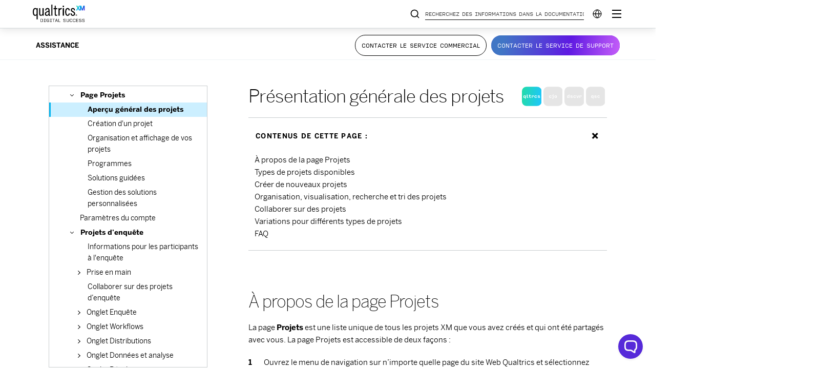

--- FILE ---
content_type: text/html; charset=utf-8
request_url: https://www.google.com/recaptcha/api2/anchor?ar=1&k=6LefQMMZAAAAAFJldb8tm2ekHbqq6Qb4HGTwtO6-&co=aHR0cHM6Ly93d3cucXVhbHRyaWNzLmNvbTo0NDM.&hl=en&v=PoyoqOPhxBO7pBk68S4YbpHZ&size=invisible&anchor-ms=20000&execute-ms=30000&cb=ypikwpohjy91
body_size: 48580
content:
<!DOCTYPE HTML><html dir="ltr" lang="en"><head><meta http-equiv="Content-Type" content="text/html; charset=UTF-8">
<meta http-equiv="X-UA-Compatible" content="IE=edge">
<title>reCAPTCHA</title>
<style type="text/css">
/* cyrillic-ext */
@font-face {
  font-family: 'Roboto';
  font-style: normal;
  font-weight: 400;
  font-stretch: 100%;
  src: url(//fonts.gstatic.com/s/roboto/v48/KFO7CnqEu92Fr1ME7kSn66aGLdTylUAMa3GUBHMdazTgWw.woff2) format('woff2');
  unicode-range: U+0460-052F, U+1C80-1C8A, U+20B4, U+2DE0-2DFF, U+A640-A69F, U+FE2E-FE2F;
}
/* cyrillic */
@font-face {
  font-family: 'Roboto';
  font-style: normal;
  font-weight: 400;
  font-stretch: 100%;
  src: url(//fonts.gstatic.com/s/roboto/v48/KFO7CnqEu92Fr1ME7kSn66aGLdTylUAMa3iUBHMdazTgWw.woff2) format('woff2');
  unicode-range: U+0301, U+0400-045F, U+0490-0491, U+04B0-04B1, U+2116;
}
/* greek-ext */
@font-face {
  font-family: 'Roboto';
  font-style: normal;
  font-weight: 400;
  font-stretch: 100%;
  src: url(//fonts.gstatic.com/s/roboto/v48/KFO7CnqEu92Fr1ME7kSn66aGLdTylUAMa3CUBHMdazTgWw.woff2) format('woff2');
  unicode-range: U+1F00-1FFF;
}
/* greek */
@font-face {
  font-family: 'Roboto';
  font-style: normal;
  font-weight: 400;
  font-stretch: 100%;
  src: url(//fonts.gstatic.com/s/roboto/v48/KFO7CnqEu92Fr1ME7kSn66aGLdTylUAMa3-UBHMdazTgWw.woff2) format('woff2');
  unicode-range: U+0370-0377, U+037A-037F, U+0384-038A, U+038C, U+038E-03A1, U+03A3-03FF;
}
/* math */
@font-face {
  font-family: 'Roboto';
  font-style: normal;
  font-weight: 400;
  font-stretch: 100%;
  src: url(//fonts.gstatic.com/s/roboto/v48/KFO7CnqEu92Fr1ME7kSn66aGLdTylUAMawCUBHMdazTgWw.woff2) format('woff2');
  unicode-range: U+0302-0303, U+0305, U+0307-0308, U+0310, U+0312, U+0315, U+031A, U+0326-0327, U+032C, U+032F-0330, U+0332-0333, U+0338, U+033A, U+0346, U+034D, U+0391-03A1, U+03A3-03A9, U+03B1-03C9, U+03D1, U+03D5-03D6, U+03F0-03F1, U+03F4-03F5, U+2016-2017, U+2034-2038, U+203C, U+2040, U+2043, U+2047, U+2050, U+2057, U+205F, U+2070-2071, U+2074-208E, U+2090-209C, U+20D0-20DC, U+20E1, U+20E5-20EF, U+2100-2112, U+2114-2115, U+2117-2121, U+2123-214F, U+2190, U+2192, U+2194-21AE, U+21B0-21E5, U+21F1-21F2, U+21F4-2211, U+2213-2214, U+2216-22FF, U+2308-230B, U+2310, U+2319, U+231C-2321, U+2336-237A, U+237C, U+2395, U+239B-23B7, U+23D0, U+23DC-23E1, U+2474-2475, U+25AF, U+25B3, U+25B7, U+25BD, U+25C1, U+25CA, U+25CC, U+25FB, U+266D-266F, U+27C0-27FF, U+2900-2AFF, U+2B0E-2B11, U+2B30-2B4C, U+2BFE, U+3030, U+FF5B, U+FF5D, U+1D400-1D7FF, U+1EE00-1EEFF;
}
/* symbols */
@font-face {
  font-family: 'Roboto';
  font-style: normal;
  font-weight: 400;
  font-stretch: 100%;
  src: url(//fonts.gstatic.com/s/roboto/v48/KFO7CnqEu92Fr1ME7kSn66aGLdTylUAMaxKUBHMdazTgWw.woff2) format('woff2');
  unicode-range: U+0001-000C, U+000E-001F, U+007F-009F, U+20DD-20E0, U+20E2-20E4, U+2150-218F, U+2190, U+2192, U+2194-2199, U+21AF, U+21E6-21F0, U+21F3, U+2218-2219, U+2299, U+22C4-22C6, U+2300-243F, U+2440-244A, U+2460-24FF, U+25A0-27BF, U+2800-28FF, U+2921-2922, U+2981, U+29BF, U+29EB, U+2B00-2BFF, U+4DC0-4DFF, U+FFF9-FFFB, U+10140-1018E, U+10190-1019C, U+101A0, U+101D0-101FD, U+102E0-102FB, U+10E60-10E7E, U+1D2C0-1D2D3, U+1D2E0-1D37F, U+1F000-1F0FF, U+1F100-1F1AD, U+1F1E6-1F1FF, U+1F30D-1F30F, U+1F315, U+1F31C, U+1F31E, U+1F320-1F32C, U+1F336, U+1F378, U+1F37D, U+1F382, U+1F393-1F39F, U+1F3A7-1F3A8, U+1F3AC-1F3AF, U+1F3C2, U+1F3C4-1F3C6, U+1F3CA-1F3CE, U+1F3D4-1F3E0, U+1F3ED, U+1F3F1-1F3F3, U+1F3F5-1F3F7, U+1F408, U+1F415, U+1F41F, U+1F426, U+1F43F, U+1F441-1F442, U+1F444, U+1F446-1F449, U+1F44C-1F44E, U+1F453, U+1F46A, U+1F47D, U+1F4A3, U+1F4B0, U+1F4B3, U+1F4B9, U+1F4BB, U+1F4BF, U+1F4C8-1F4CB, U+1F4D6, U+1F4DA, U+1F4DF, U+1F4E3-1F4E6, U+1F4EA-1F4ED, U+1F4F7, U+1F4F9-1F4FB, U+1F4FD-1F4FE, U+1F503, U+1F507-1F50B, U+1F50D, U+1F512-1F513, U+1F53E-1F54A, U+1F54F-1F5FA, U+1F610, U+1F650-1F67F, U+1F687, U+1F68D, U+1F691, U+1F694, U+1F698, U+1F6AD, U+1F6B2, U+1F6B9-1F6BA, U+1F6BC, U+1F6C6-1F6CF, U+1F6D3-1F6D7, U+1F6E0-1F6EA, U+1F6F0-1F6F3, U+1F6F7-1F6FC, U+1F700-1F7FF, U+1F800-1F80B, U+1F810-1F847, U+1F850-1F859, U+1F860-1F887, U+1F890-1F8AD, U+1F8B0-1F8BB, U+1F8C0-1F8C1, U+1F900-1F90B, U+1F93B, U+1F946, U+1F984, U+1F996, U+1F9E9, U+1FA00-1FA6F, U+1FA70-1FA7C, U+1FA80-1FA89, U+1FA8F-1FAC6, U+1FACE-1FADC, U+1FADF-1FAE9, U+1FAF0-1FAF8, U+1FB00-1FBFF;
}
/* vietnamese */
@font-face {
  font-family: 'Roboto';
  font-style: normal;
  font-weight: 400;
  font-stretch: 100%;
  src: url(//fonts.gstatic.com/s/roboto/v48/KFO7CnqEu92Fr1ME7kSn66aGLdTylUAMa3OUBHMdazTgWw.woff2) format('woff2');
  unicode-range: U+0102-0103, U+0110-0111, U+0128-0129, U+0168-0169, U+01A0-01A1, U+01AF-01B0, U+0300-0301, U+0303-0304, U+0308-0309, U+0323, U+0329, U+1EA0-1EF9, U+20AB;
}
/* latin-ext */
@font-face {
  font-family: 'Roboto';
  font-style: normal;
  font-weight: 400;
  font-stretch: 100%;
  src: url(//fonts.gstatic.com/s/roboto/v48/KFO7CnqEu92Fr1ME7kSn66aGLdTylUAMa3KUBHMdazTgWw.woff2) format('woff2');
  unicode-range: U+0100-02BA, U+02BD-02C5, U+02C7-02CC, U+02CE-02D7, U+02DD-02FF, U+0304, U+0308, U+0329, U+1D00-1DBF, U+1E00-1E9F, U+1EF2-1EFF, U+2020, U+20A0-20AB, U+20AD-20C0, U+2113, U+2C60-2C7F, U+A720-A7FF;
}
/* latin */
@font-face {
  font-family: 'Roboto';
  font-style: normal;
  font-weight: 400;
  font-stretch: 100%;
  src: url(//fonts.gstatic.com/s/roboto/v48/KFO7CnqEu92Fr1ME7kSn66aGLdTylUAMa3yUBHMdazQ.woff2) format('woff2');
  unicode-range: U+0000-00FF, U+0131, U+0152-0153, U+02BB-02BC, U+02C6, U+02DA, U+02DC, U+0304, U+0308, U+0329, U+2000-206F, U+20AC, U+2122, U+2191, U+2193, U+2212, U+2215, U+FEFF, U+FFFD;
}
/* cyrillic-ext */
@font-face {
  font-family: 'Roboto';
  font-style: normal;
  font-weight: 500;
  font-stretch: 100%;
  src: url(//fonts.gstatic.com/s/roboto/v48/KFO7CnqEu92Fr1ME7kSn66aGLdTylUAMa3GUBHMdazTgWw.woff2) format('woff2');
  unicode-range: U+0460-052F, U+1C80-1C8A, U+20B4, U+2DE0-2DFF, U+A640-A69F, U+FE2E-FE2F;
}
/* cyrillic */
@font-face {
  font-family: 'Roboto';
  font-style: normal;
  font-weight: 500;
  font-stretch: 100%;
  src: url(//fonts.gstatic.com/s/roboto/v48/KFO7CnqEu92Fr1ME7kSn66aGLdTylUAMa3iUBHMdazTgWw.woff2) format('woff2');
  unicode-range: U+0301, U+0400-045F, U+0490-0491, U+04B0-04B1, U+2116;
}
/* greek-ext */
@font-face {
  font-family: 'Roboto';
  font-style: normal;
  font-weight: 500;
  font-stretch: 100%;
  src: url(//fonts.gstatic.com/s/roboto/v48/KFO7CnqEu92Fr1ME7kSn66aGLdTylUAMa3CUBHMdazTgWw.woff2) format('woff2');
  unicode-range: U+1F00-1FFF;
}
/* greek */
@font-face {
  font-family: 'Roboto';
  font-style: normal;
  font-weight: 500;
  font-stretch: 100%;
  src: url(//fonts.gstatic.com/s/roboto/v48/KFO7CnqEu92Fr1ME7kSn66aGLdTylUAMa3-UBHMdazTgWw.woff2) format('woff2');
  unicode-range: U+0370-0377, U+037A-037F, U+0384-038A, U+038C, U+038E-03A1, U+03A3-03FF;
}
/* math */
@font-face {
  font-family: 'Roboto';
  font-style: normal;
  font-weight: 500;
  font-stretch: 100%;
  src: url(//fonts.gstatic.com/s/roboto/v48/KFO7CnqEu92Fr1ME7kSn66aGLdTylUAMawCUBHMdazTgWw.woff2) format('woff2');
  unicode-range: U+0302-0303, U+0305, U+0307-0308, U+0310, U+0312, U+0315, U+031A, U+0326-0327, U+032C, U+032F-0330, U+0332-0333, U+0338, U+033A, U+0346, U+034D, U+0391-03A1, U+03A3-03A9, U+03B1-03C9, U+03D1, U+03D5-03D6, U+03F0-03F1, U+03F4-03F5, U+2016-2017, U+2034-2038, U+203C, U+2040, U+2043, U+2047, U+2050, U+2057, U+205F, U+2070-2071, U+2074-208E, U+2090-209C, U+20D0-20DC, U+20E1, U+20E5-20EF, U+2100-2112, U+2114-2115, U+2117-2121, U+2123-214F, U+2190, U+2192, U+2194-21AE, U+21B0-21E5, U+21F1-21F2, U+21F4-2211, U+2213-2214, U+2216-22FF, U+2308-230B, U+2310, U+2319, U+231C-2321, U+2336-237A, U+237C, U+2395, U+239B-23B7, U+23D0, U+23DC-23E1, U+2474-2475, U+25AF, U+25B3, U+25B7, U+25BD, U+25C1, U+25CA, U+25CC, U+25FB, U+266D-266F, U+27C0-27FF, U+2900-2AFF, U+2B0E-2B11, U+2B30-2B4C, U+2BFE, U+3030, U+FF5B, U+FF5D, U+1D400-1D7FF, U+1EE00-1EEFF;
}
/* symbols */
@font-face {
  font-family: 'Roboto';
  font-style: normal;
  font-weight: 500;
  font-stretch: 100%;
  src: url(//fonts.gstatic.com/s/roboto/v48/KFO7CnqEu92Fr1ME7kSn66aGLdTylUAMaxKUBHMdazTgWw.woff2) format('woff2');
  unicode-range: U+0001-000C, U+000E-001F, U+007F-009F, U+20DD-20E0, U+20E2-20E4, U+2150-218F, U+2190, U+2192, U+2194-2199, U+21AF, U+21E6-21F0, U+21F3, U+2218-2219, U+2299, U+22C4-22C6, U+2300-243F, U+2440-244A, U+2460-24FF, U+25A0-27BF, U+2800-28FF, U+2921-2922, U+2981, U+29BF, U+29EB, U+2B00-2BFF, U+4DC0-4DFF, U+FFF9-FFFB, U+10140-1018E, U+10190-1019C, U+101A0, U+101D0-101FD, U+102E0-102FB, U+10E60-10E7E, U+1D2C0-1D2D3, U+1D2E0-1D37F, U+1F000-1F0FF, U+1F100-1F1AD, U+1F1E6-1F1FF, U+1F30D-1F30F, U+1F315, U+1F31C, U+1F31E, U+1F320-1F32C, U+1F336, U+1F378, U+1F37D, U+1F382, U+1F393-1F39F, U+1F3A7-1F3A8, U+1F3AC-1F3AF, U+1F3C2, U+1F3C4-1F3C6, U+1F3CA-1F3CE, U+1F3D4-1F3E0, U+1F3ED, U+1F3F1-1F3F3, U+1F3F5-1F3F7, U+1F408, U+1F415, U+1F41F, U+1F426, U+1F43F, U+1F441-1F442, U+1F444, U+1F446-1F449, U+1F44C-1F44E, U+1F453, U+1F46A, U+1F47D, U+1F4A3, U+1F4B0, U+1F4B3, U+1F4B9, U+1F4BB, U+1F4BF, U+1F4C8-1F4CB, U+1F4D6, U+1F4DA, U+1F4DF, U+1F4E3-1F4E6, U+1F4EA-1F4ED, U+1F4F7, U+1F4F9-1F4FB, U+1F4FD-1F4FE, U+1F503, U+1F507-1F50B, U+1F50D, U+1F512-1F513, U+1F53E-1F54A, U+1F54F-1F5FA, U+1F610, U+1F650-1F67F, U+1F687, U+1F68D, U+1F691, U+1F694, U+1F698, U+1F6AD, U+1F6B2, U+1F6B9-1F6BA, U+1F6BC, U+1F6C6-1F6CF, U+1F6D3-1F6D7, U+1F6E0-1F6EA, U+1F6F0-1F6F3, U+1F6F7-1F6FC, U+1F700-1F7FF, U+1F800-1F80B, U+1F810-1F847, U+1F850-1F859, U+1F860-1F887, U+1F890-1F8AD, U+1F8B0-1F8BB, U+1F8C0-1F8C1, U+1F900-1F90B, U+1F93B, U+1F946, U+1F984, U+1F996, U+1F9E9, U+1FA00-1FA6F, U+1FA70-1FA7C, U+1FA80-1FA89, U+1FA8F-1FAC6, U+1FACE-1FADC, U+1FADF-1FAE9, U+1FAF0-1FAF8, U+1FB00-1FBFF;
}
/* vietnamese */
@font-face {
  font-family: 'Roboto';
  font-style: normal;
  font-weight: 500;
  font-stretch: 100%;
  src: url(//fonts.gstatic.com/s/roboto/v48/KFO7CnqEu92Fr1ME7kSn66aGLdTylUAMa3OUBHMdazTgWw.woff2) format('woff2');
  unicode-range: U+0102-0103, U+0110-0111, U+0128-0129, U+0168-0169, U+01A0-01A1, U+01AF-01B0, U+0300-0301, U+0303-0304, U+0308-0309, U+0323, U+0329, U+1EA0-1EF9, U+20AB;
}
/* latin-ext */
@font-face {
  font-family: 'Roboto';
  font-style: normal;
  font-weight: 500;
  font-stretch: 100%;
  src: url(//fonts.gstatic.com/s/roboto/v48/KFO7CnqEu92Fr1ME7kSn66aGLdTylUAMa3KUBHMdazTgWw.woff2) format('woff2');
  unicode-range: U+0100-02BA, U+02BD-02C5, U+02C7-02CC, U+02CE-02D7, U+02DD-02FF, U+0304, U+0308, U+0329, U+1D00-1DBF, U+1E00-1E9F, U+1EF2-1EFF, U+2020, U+20A0-20AB, U+20AD-20C0, U+2113, U+2C60-2C7F, U+A720-A7FF;
}
/* latin */
@font-face {
  font-family: 'Roboto';
  font-style: normal;
  font-weight: 500;
  font-stretch: 100%;
  src: url(//fonts.gstatic.com/s/roboto/v48/KFO7CnqEu92Fr1ME7kSn66aGLdTylUAMa3yUBHMdazQ.woff2) format('woff2');
  unicode-range: U+0000-00FF, U+0131, U+0152-0153, U+02BB-02BC, U+02C6, U+02DA, U+02DC, U+0304, U+0308, U+0329, U+2000-206F, U+20AC, U+2122, U+2191, U+2193, U+2212, U+2215, U+FEFF, U+FFFD;
}
/* cyrillic-ext */
@font-face {
  font-family: 'Roboto';
  font-style: normal;
  font-weight: 900;
  font-stretch: 100%;
  src: url(//fonts.gstatic.com/s/roboto/v48/KFO7CnqEu92Fr1ME7kSn66aGLdTylUAMa3GUBHMdazTgWw.woff2) format('woff2');
  unicode-range: U+0460-052F, U+1C80-1C8A, U+20B4, U+2DE0-2DFF, U+A640-A69F, U+FE2E-FE2F;
}
/* cyrillic */
@font-face {
  font-family: 'Roboto';
  font-style: normal;
  font-weight: 900;
  font-stretch: 100%;
  src: url(//fonts.gstatic.com/s/roboto/v48/KFO7CnqEu92Fr1ME7kSn66aGLdTylUAMa3iUBHMdazTgWw.woff2) format('woff2');
  unicode-range: U+0301, U+0400-045F, U+0490-0491, U+04B0-04B1, U+2116;
}
/* greek-ext */
@font-face {
  font-family: 'Roboto';
  font-style: normal;
  font-weight: 900;
  font-stretch: 100%;
  src: url(//fonts.gstatic.com/s/roboto/v48/KFO7CnqEu92Fr1ME7kSn66aGLdTylUAMa3CUBHMdazTgWw.woff2) format('woff2');
  unicode-range: U+1F00-1FFF;
}
/* greek */
@font-face {
  font-family: 'Roboto';
  font-style: normal;
  font-weight: 900;
  font-stretch: 100%;
  src: url(//fonts.gstatic.com/s/roboto/v48/KFO7CnqEu92Fr1ME7kSn66aGLdTylUAMa3-UBHMdazTgWw.woff2) format('woff2');
  unicode-range: U+0370-0377, U+037A-037F, U+0384-038A, U+038C, U+038E-03A1, U+03A3-03FF;
}
/* math */
@font-face {
  font-family: 'Roboto';
  font-style: normal;
  font-weight: 900;
  font-stretch: 100%;
  src: url(//fonts.gstatic.com/s/roboto/v48/KFO7CnqEu92Fr1ME7kSn66aGLdTylUAMawCUBHMdazTgWw.woff2) format('woff2');
  unicode-range: U+0302-0303, U+0305, U+0307-0308, U+0310, U+0312, U+0315, U+031A, U+0326-0327, U+032C, U+032F-0330, U+0332-0333, U+0338, U+033A, U+0346, U+034D, U+0391-03A1, U+03A3-03A9, U+03B1-03C9, U+03D1, U+03D5-03D6, U+03F0-03F1, U+03F4-03F5, U+2016-2017, U+2034-2038, U+203C, U+2040, U+2043, U+2047, U+2050, U+2057, U+205F, U+2070-2071, U+2074-208E, U+2090-209C, U+20D0-20DC, U+20E1, U+20E5-20EF, U+2100-2112, U+2114-2115, U+2117-2121, U+2123-214F, U+2190, U+2192, U+2194-21AE, U+21B0-21E5, U+21F1-21F2, U+21F4-2211, U+2213-2214, U+2216-22FF, U+2308-230B, U+2310, U+2319, U+231C-2321, U+2336-237A, U+237C, U+2395, U+239B-23B7, U+23D0, U+23DC-23E1, U+2474-2475, U+25AF, U+25B3, U+25B7, U+25BD, U+25C1, U+25CA, U+25CC, U+25FB, U+266D-266F, U+27C0-27FF, U+2900-2AFF, U+2B0E-2B11, U+2B30-2B4C, U+2BFE, U+3030, U+FF5B, U+FF5D, U+1D400-1D7FF, U+1EE00-1EEFF;
}
/* symbols */
@font-face {
  font-family: 'Roboto';
  font-style: normal;
  font-weight: 900;
  font-stretch: 100%;
  src: url(//fonts.gstatic.com/s/roboto/v48/KFO7CnqEu92Fr1ME7kSn66aGLdTylUAMaxKUBHMdazTgWw.woff2) format('woff2');
  unicode-range: U+0001-000C, U+000E-001F, U+007F-009F, U+20DD-20E0, U+20E2-20E4, U+2150-218F, U+2190, U+2192, U+2194-2199, U+21AF, U+21E6-21F0, U+21F3, U+2218-2219, U+2299, U+22C4-22C6, U+2300-243F, U+2440-244A, U+2460-24FF, U+25A0-27BF, U+2800-28FF, U+2921-2922, U+2981, U+29BF, U+29EB, U+2B00-2BFF, U+4DC0-4DFF, U+FFF9-FFFB, U+10140-1018E, U+10190-1019C, U+101A0, U+101D0-101FD, U+102E0-102FB, U+10E60-10E7E, U+1D2C0-1D2D3, U+1D2E0-1D37F, U+1F000-1F0FF, U+1F100-1F1AD, U+1F1E6-1F1FF, U+1F30D-1F30F, U+1F315, U+1F31C, U+1F31E, U+1F320-1F32C, U+1F336, U+1F378, U+1F37D, U+1F382, U+1F393-1F39F, U+1F3A7-1F3A8, U+1F3AC-1F3AF, U+1F3C2, U+1F3C4-1F3C6, U+1F3CA-1F3CE, U+1F3D4-1F3E0, U+1F3ED, U+1F3F1-1F3F3, U+1F3F5-1F3F7, U+1F408, U+1F415, U+1F41F, U+1F426, U+1F43F, U+1F441-1F442, U+1F444, U+1F446-1F449, U+1F44C-1F44E, U+1F453, U+1F46A, U+1F47D, U+1F4A3, U+1F4B0, U+1F4B3, U+1F4B9, U+1F4BB, U+1F4BF, U+1F4C8-1F4CB, U+1F4D6, U+1F4DA, U+1F4DF, U+1F4E3-1F4E6, U+1F4EA-1F4ED, U+1F4F7, U+1F4F9-1F4FB, U+1F4FD-1F4FE, U+1F503, U+1F507-1F50B, U+1F50D, U+1F512-1F513, U+1F53E-1F54A, U+1F54F-1F5FA, U+1F610, U+1F650-1F67F, U+1F687, U+1F68D, U+1F691, U+1F694, U+1F698, U+1F6AD, U+1F6B2, U+1F6B9-1F6BA, U+1F6BC, U+1F6C6-1F6CF, U+1F6D3-1F6D7, U+1F6E0-1F6EA, U+1F6F0-1F6F3, U+1F6F7-1F6FC, U+1F700-1F7FF, U+1F800-1F80B, U+1F810-1F847, U+1F850-1F859, U+1F860-1F887, U+1F890-1F8AD, U+1F8B0-1F8BB, U+1F8C0-1F8C1, U+1F900-1F90B, U+1F93B, U+1F946, U+1F984, U+1F996, U+1F9E9, U+1FA00-1FA6F, U+1FA70-1FA7C, U+1FA80-1FA89, U+1FA8F-1FAC6, U+1FACE-1FADC, U+1FADF-1FAE9, U+1FAF0-1FAF8, U+1FB00-1FBFF;
}
/* vietnamese */
@font-face {
  font-family: 'Roboto';
  font-style: normal;
  font-weight: 900;
  font-stretch: 100%;
  src: url(//fonts.gstatic.com/s/roboto/v48/KFO7CnqEu92Fr1ME7kSn66aGLdTylUAMa3OUBHMdazTgWw.woff2) format('woff2');
  unicode-range: U+0102-0103, U+0110-0111, U+0128-0129, U+0168-0169, U+01A0-01A1, U+01AF-01B0, U+0300-0301, U+0303-0304, U+0308-0309, U+0323, U+0329, U+1EA0-1EF9, U+20AB;
}
/* latin-ext */
@font-face {
  font-family: 'Roboto';
  font-style: normal;
  font-weight: 900;
  font-stretch: 100%;
  src: url(//fonts.gstatic.com/s/roboto/v48/KFO7CnqEu92Fr1ME7kSn66aGLdTylUAMa3KUBHMdazTgWw.woff2) format('woff2');
  unicode-range: U+0100-02BA, U+02BD-02C5, U+02C7-02CC, U+02CE-02D7, U+02DD-02FF, U+0304, U+0308, U+0329, U+1D00-1DBF, U+1E00-1E9F, U+1EF2-1EFF, U+2020, U+20A0-20AB, U+20AD-20C0, U+2113, U+2C60-2C7F, U+A720-A7FF;
}
/* latin */
@font-face {
  font-family: 'Roboto';
  font-style: normal;
  font-weight: 900;
  font-stretch: 100%;
  src: url(//fonts.gstatic.com/s/roboto/v48/KFO7CnqEu92Fr1ME7kSn66aGLdTylUAMa3yUBHMdazQ.woff2) format('woff2');
  unicode-range: U+0000-00FF, U+0131, U+0152-0153, U+02BB-02BC, U+02C6, U+02DA, U+02DC, U+0304, U+0308, U+0329, U+2000-206F, U+20AC, U+2122, U+2191, U+2193, U+2212, U+2215, U+FEFF, U+FFFD;
}

</style>
<link rel="stylesheet" type="text/css" href="https://www.gstatic.com/recaptcha/releases/PoyoqOPhxBO7pBk68S4YbpHZ/styles__ltr.css">
<script nonce="SmJR6rm6zeXudriwQM9QzQ" type="text/javascript">window['__recaptcha_api'] = 'https://www.google.com/recaptcha/api2/';</script>
<script type="text/javascript" src="https://www.gstatic.com/recaptcha/releases/PoyoqOPhxBO7pBk68S4YbpHZ/recaptcha__en.js" nonce="SmJR6rm6zeXudriwQM9QzQ">
      
    </script></head>
<body><div id="rc-anchor-alert" class="rc-anchor-alert"></div>
<input type="hidden" id="recaptcha-token" value="[base64]">
<script type="text/javascript" nonce="SmJR6rm6zeXudriwQM9QzQ">
      recaptcha.anchor.Main.init("[\x22ainput\x22,[\x22bgdata\x22,\x22\x22,\[base64]/[base64]/[base64]/bmV3IHJbeF0oY1swXSk6RT09Mj9uZXcgclt4XShjWzBdLGNbMV0pOkU9PTM/bmV3IHJbeF0oY1swXSxjWzFdLGNbMl0pOkU9PTQ/[base64]/[base64]/[base64]/[base64]/[base64]/[base64]/[base64]/[base64]\x22,\[base64]\\u003d\\u003d\x22,\x22esK1wqx6w5PCsX/CpMKIWcKGY8OnwrwfJcOXw4RDwpbDusOEbWMpccK+w5lsZMK9eGrDt8OjwrhsWcOHw4nCjyTCtgkzwpE0wqdAZcKYfMKAOxXDlVViacKswrfDq8KBw6PDssKuw4fDjxfCrHjCjsK1wqXCgcKPw7vCnzbDlcKjBcKfZl3Dh8OqwqPDg8O9w6/Cj8OlwpkXY8Kxwp1nQzUowrQhwoQpFcKqwrLDt1/Dn8KHw6LCj8OaLXVWwoM6wr/CrMKjwoEzCcKwIl7DscO3woXCqsOfwoLChAnDgwjCg8OOw5LDpMOEwr8awqVxBMOPwpcFwoxMS8OVwoQOUMKfw5VZZMK6wqt+w6hRw7XCjArDvj7Co2XCu8OxKcKUw61GwqzDvcOZI8OcCgQZFcK5ZxBpfcOYOMKORsOIM8OCwpPDl3/DhsKGw7rCrDLDqB9majPCtAEKw7lIw5Inwo3CshLDtR3DjcKHD8Okwo9ewr7DvsK3w53Dv2pgbsKvMcKDw7DCpsOxHyV2KWPCtW4AwqzDkHlcw4/Cp1TCsFpRw4M/B3jCi8O6wqcEw6PDoGtnAsKLDcKzAMK2SjlFH8KaWsOaw4ReSBjDgVnCr8KbS09XJw9AwroDKcK8w5J9w47CsENZw6LDnhfDvMOcw4HDmx3DnBjDtwdxwr/DhywifMO+PVLCrCzDr8KKw6g7Cztsw5sPK8O8SMKNCUQbKxfClVPCmsKKP8OYMMOZf3PCl8K4acOnck7CthvCg8KaDcOowqTDoBwKVhU9wpzDj8Kqw6rDksOWw5bCu8Kofyt7w47DunDDssO/wqohaEbCvcOHRiN7wrjDmsKTw5gqw5zCvi0lw6AMwrdkTE3DlAgyw4jDhMO/MsKkw5BMBQ1wMiXDi8KDHnDChsOvEG5dwqTCo1hIw5XDisOvfcOLw5HCiMOOTGkbEsO3wrISZcOVZmINJ8OMw4bCp8Ofw6XCicKmLcKSwpYCAcKywrbChArDpcOAWnfDiycfwrtwwp/CosO+wqxdeXvDu8OTGAx+MWx9wpLDv3dzw5XCncKXSsOPHVhpw4AnM8Khw7nCqsOSwq/CqcOWVUR1PSxdK3UIwqbDuH9CYMOcwqQ5wplvB8KdDsKxBsKJw6DDvsKUOcOrwpfCh8KEw74ew4Q9w7Q4a8KTfjNlwrjDkMOGwqfCn8OYwovDglnCvX/Dp8OhwqFIwqrCq8KDQMKbwrxnXcO+w4DCohMdKsK8wqonw6UfwpfDn8Kbwr9uNsKhTsK2wr/DlzvCmkrDv2RwfCU8F0HCsMKMEMOJBXpAFmTDlCNEHj0Rw645Y1nDjioOLiLCgjF7wqVwwppwHcOyf8Oawr7Do8OpScKww5cjGg43ecKfwp3DmsOywqhkw4k/w5zDk8KTW8OqwqICVcKowq8Rw63CqsOXw4NcDMK4AcOjd8Oqw6ZBw7pMw7tFw6TCqXNMw4LCicK4w5xkAcKTKAzCh8KwSwrCpGLDv8ObwoPDog8nw4DCjsObccObSMO2wooAYXtVw5nDksOFwqgWWG/DjcOUwp3Cp00Zw4XDg8OhfEPDtMO2Jw3DqcOxMhLDqnw1woPCmH/DqmpQw45LRcKcAV9nwqvCr8Knw7XDnMOEw4HDkGZhH8KkwonCssK1DWZCw53DgDlFw63DiUhTwonDr8KBB1TDulnCvMKhFxZaw6DCi8OBw4A3wr/ClsOcwo9xw7fCvMKdJG5+Rzp8A8KJw5PDjUEcw7QVLUzDpsOLasKhD8O+aTFfwq/DoTVmwp7CpB/DlMOMw5IZbMO7wpImXMKZRcKCw45Tw7bDusK9bCHCoMK5w5/[base64]/DrcKZwpPCrxnCvz0nBsOfwoUlTcKHFcKKFjVzZE99w5HDs8KHT08TVsOgwrpRw6Uww5ZJYjBWYTgOF8KuMMOJwqjDscKYwpDCs3zDjcOYB8O7AsK/GcOzw4fDvsKKw5rClSjCkgYHZ01idgDDg8KWTcOXccKof8KRw5AkKGcBX0/Ci1zCmw98w5/DgDpsI8KXwrDDiMKww4Nww5Vwwp3DpMKbwqXCkMKXMMKVw4nDi8OVwqpabzjCicKKw7TCgMOSNkzDpMOcwofDsMK2IErDjTw6wqVzBMKhwrXDsTtcw6kBU8OhbVgCX2tEwovDmQYPJsORZMK/PWp6fUNUOsOqw4XCrsKZWcKiCSJPAVfCnw49WgjCh8KcwqfCtkDDm1/DusO4wqvCgx7DqSTCpsO1LcK8FsKQwqbCgsOAB8K8T8Oyw7nCsQ/Cr0nCu1kew7fCv8OFBzF2woDDpDV1w4wYw6VAwrZaN10JwrAyw7thezRoXG3DukbDrsOgUAlHwosLZgnClE0UccKNIsOAw63CiCLCmsKywoTCvMORV8OOfxbCvgRww7XDr2/Dt8O2w5A/wrPDl8KFPBrDgRwcwpzDjwtCRj/Dh8OIwq0Yw4vDsgpgCcK9w5xEwp7DusKbw4nDjFEGw63CrcKWwp9ZwpF0OcOOw4zCgsKfOsO+NMK8wozCssKQw4t1w6LDi8KZw616U8KmR8OUD8O/[base64]/[base64]/DiQo2E8OJM3sBclrChMOowoEXWBzDgsOeworCt8Kdw70jwpXDrcO5w5rDsyHCscKTw5bDhWnCiMKtw77CoMOGR0rCssKXC8Obw5MXWsK/X8OePMKSYk0DwpRgXcKqGDPDpELDoSDDlsO4Z07DnxrCm8KZwqjDn0DDnsK2wrcSamkrwpsqw6Acwq/DhsKUSMKndcOCLTbDqsKnZsKFEE5ywpDDlsKFwonDmMK2w5TDg8Kkw6drw5vCq8OXDcOrNcO0w45xwpUvwpIEN2zCvMOoVsO2w7I4wqdpw5sTJyoGw7pGw7BmJ8OpAn1uwpDDrsOJw57DlMKXRhzDqAbDqgHDuQDCmMOQMsOPKxDDmcOYCcKvwq1/GH/[base64]/CrxloNUfDq8O0wpPCt27CiHEGwowWIm/CpMKcwrIgfsKtKsKDDnF1w6HDoF0dw6xWR03DsMOvXU1owr0KwpvCm8O6wpVOwqjChsKZQMKqwoJVdjh0SiBqdsKANcOhwrhDwo0Aw7MTRMOPaHVJDh5Fw6jDqBfCqcOmJQEZd0oVw4bDv3x6Oh1fPT/DnHDCpHAqUGVRwpjDvw/DvhdBQjsoTVAqOcKOw6gqYy/Dq8KuwqEFwqskecKQK8KDFwZJJMOewp1cwo9jw53CosOIHsONHn/DhcOZOsK6w7vCgxJZw7/CqnXDui7Ct8KqwrjDi8OFwqdkw58vDVISwrUKJx48wp7DrcOPMcKbw4zCucOOw4ASZcKPHip+w5ccOcK/w4cmw5AEU8Knw6xHw7JYwp3CscOELx/DghnCsMO4w5rCsl9IBcOGw7HDnCQ/C2rDhUUNw7IaKMKhw7tQfjDDgMKHDShpw5pmOcKOw43DpcKyEsKTe8Kvw73Co8KMYSFwwpweS8K7bMOeworDlVvCt8Ojw5DCuScKNcOkBR/CrC4cw792VVFLwqnCh2dcwrXCncOKw449dMOtwrrDncKaHMOJwrzDucOBwrHCnxrCuH5UamHDgMKON01Qwq7Dg8KOwpsDw4zDk8OVwqfCiX5fDlwQwr48wovCgBM9w5c+w4xUw7HDj8OuAcK/VMO+wo/CjsKLw53Cu2R6wqvCq8O1cl8EN8KNOGfDmjbCjj/CsMKNVcKSw73DqMOUaH3CosKJw7lyIcK4w4HDtHnCssOuF1vDiUbCpALDuk/DrMOAw64Mw6LCiRzConMDwpkqw55tC8KJTsOAw7MswrlwwrHCs0jDs3Qmw4DDuDrCj1nDkTsEwrbDmsKQw4dzTijDlAnCu8Ogw5oyw5XDpMKjwq/CmFnDvsOnwrnDqcOpw4sYETzCuHHDpl1cHl3DpBwkw51iw4jCimPDiXXCssKww5HCoiIow4nCpMKzwpUfX8OywrNGEE/Dhh8dQsKdw7YMw7/Cq8OwwrvDjsOpLHfDgcOgwqXCqD3Cu8K4AsKNwpvCjMK6w4HDtAg9IsOjMzZEw7Ntwqt2wpQdw7NAw7XDh18AFMKmwp18w4BHGmcWw43DrTrDv8KtwprCozrCk8Odw4/DscOKZ21QHmRrNlE7GMKEw7bDpMK1wq83PEsmIcKiwqA/UmvDqHpEQmLCpzxfEwsmwoPDi8OxFmxuwrVgw6UlwpDDqHfDlcO5LWTDjcOFw5JBwqpAwqMow6/Cj1N8PsKdb8OawoZYw70XLsO3Yg4iAFHCtC7Ct8KLwr3DmiBAw7bDpmPCg8K3CVfCgcObK8O5w4ovA0DCr3sBWEHDrcK9ZMO1wq54wpdeB3N7wpXCl8KMHcKfwqZDwpLCpMKWecOMeygkwo0ITsKBw7PCnxTCg8K/Z8OAbSfCpFdYd8OSwqMgwqDChMOmdQlJEURVwop3wrQqT8Kow4EFwoPDumpxwrzCugtPwqTChj56SMOSw7bDisKew7LDuzsNAknChMOkaTpRX8K6LT/[base64]/DjWvCm8O7w7fCqT1Uwr5Ww7lfwqgtZcOWUsOdG37DrcOtw7w9DxRXOcOIBjkxYcKxwodGScOGJsObbMKdeh/[base64]/Ck8ObwowBesKXwrgeLxlNaXbDtcKCLMKQQcOgUgdQwqBFIcK2QWdFwosbw5E7w7LDisKHwpsKflzCucKSwpDCjSZBH0lsMcKLPG/CpMKswoJBXsKvZGcxP8O6XsOqwoY8HkA/[base64]/DphUdBADDrxRzwptPwrfCnX7CtSVGwrUywqbCm1nDrsKDRcKDwrHCq3tlwpnDi3toQcK8WmsYw68Pw7FVw65Twpc0TsKrHMKMXMOEbcKxOMO8w4jDjh3Cpn7Cm8K0wpzDqcKXeWfDhAkZwrLCg8ONwrzCsMKLDx53wrtcwpLDgyo7J8Ojw5fCiFU3wrRKw6UaQcOEwq/DinhLbENRbsKAAcK5w7czPsK+BX7DiMK3ZcOhK8OOwqZQYcOlY8KPw71JVzzCpCfDmBY8w4t/egrDmcKiPcK8wpkwXcK0UMKiKn7Cl8OKDsKrwqHCncOnFmlQwqd1wqrDrHVoworDugBxwoLCj8O+LXpsOXk/[base64]/[base64]/wpfDiGXDscOiRMO9w4cOwq1ZAcO5bcOGwrc9w5oZWg/Doz9Gw4vCllwIw7sBOhjChMKUw6/Cm1zCrzxhS8OIaA/CpsOqwrDCqMO1wqPCrkIuPMKSwqB1ak/CvcKUwpwaIT5yw6PCncKhScOvw6MENzbCp8KUw7pmw5B2E8Kxw6PDrsKHwp3DrcOOSEbDlHpzP1XDjmtTTjQcTcOMw6o4P8K1bMKHRcOsw4AIVcK9woY1KsK8X8KYO3pzw47Ci8KXRsKmS2QpaMOWS8ONw57ChQEMZCJMw6kDwoLDi8K2wpQ/AMOrR8Oqw4Jow47CicOVwph+N8O7VcOpOlnCpcKFw7wmw7BVcEhRYcKxwowRw7ANwpMpWcKhw4oowp5kFMO2L8OKw7Iuwr/CjlvDlcKJw4/DgMO9CxoTXMOfRzXCu8KewqBPwpnDl8OeGsOjw5jCssOSwqckYcKzw6MKfBDDjhwtesKsw6nDo8Odw5Uzf3DDoiLDkcO6XkrDixV3RMKSD2fDmsKEcMOcH8OzwolOJsOAw4zClsOPw5vDjhNFMivDrB0bw5JFw4MhYsK/wqLCj8KKw44hw6zCkTkfw5jCrcKowrLDkkgpwot3wrV4N8KDw5PCnw7ChwDChcOsecK+wpjDqcKtKsOhwqvCncOQwp8/w7NhUEnDmcKvOwpRwqbCmcOowq3DisKkw5oKwoXDmsOLwp84w6XCtcKywr7CvcO1eBwLVRvDisK/HMKLICDDtw5vN0LCsgpow4bCggPCpMOgwqcOw701e1hlW8K5w7I0HVd+w7bCpBYLw7zDn8ObXjluwrgTwovDucOLIsObwrbDj306wpjDlcOHD23Cl8KLw6nCuixbJFJtw5FyFsKLCi/CpRbDmMKjIMKmMsOhwqXDki7CvcOjbMKtwpLDmcK4HcOEwoxmw4XDjhJHccKvwqhoAgPClVzDpMOewoTDosOHw7ZNw7jCvXNmG8OEw5kKwpRNw4Rnw6zDu8KZMcKowqbDqcKgXH83UA/[base64]/NMO2KV8Pw5LClsKgDD7DncObwo7DnwhVwqXDisOWw4Ejw5nDksOEMMOxFSR+wo/DqhjDhl88wrTCqhREwrrDncKBa3YFOMOmCDlOe1TDi8K8WcKqwr7DnMOnWmU/w4VJWcKSEsO2FcOXQ8OKGcOLwr7DkMOxD1/Cok8jw57CkcKPacKKw6ovwp/DkcKie2BbcsKXwobCrcKZdlcVbsOxw5JbwpTDlynCtMK/wo8AXsOWUMKjLcKLwrLCr8KkeWlKw5Jsw4oawofCpAvCnMOBOsK9w6LDswYmwrYnwqFDwpZSwpDDj3DDgVjClFtfwr/Co8OmwqHDvUvCq8K/w5nDhV/CnzbCrDrCiMOnXFLDqDDDj8OCwrHCu8KRHsKrdcKhLcO7McOtw4jCm8O4woPCjWYNND0Gem5Lb8OfBsO/w7/[base64]/Q8K4w7zDoWNXaUrCowpYX10ME3HDhFjDkkzCplvCoMO/J8OhScOlOcK9FcOKYFoXGydxV8KSNEZBw4XCu8OwP8Knw7pXwqhkw73ClsK2wrFtwo7CvX7CgMO9dMKbwr5GFjQnBz7CgBgIDDrDuVnDpkUCwr5Ow5rCvx5JbsKTEcOrRMKZw4TDkWRMG1/CrsOSwpg6w6M4wpbCjMKUwqpKVgsRLcKifMKXwr5Dwpx5wq4NQsOywqZLw5VRwocVw4DDrMOOJcOpWQxww7HCkMKNBMObEDLCp8O/w4XDiMOrw6cCcMOEwo3CiizCgcK8w7fDlsKrWMOyw4PDr8OuEMK6w6jDscK5XMKZwr9WLcOxw4rCtsOKf8O6LcOdHiHDi0EXw7ZSwr3Cr8KgO8KFw6nDkXhOwqHCoMKVwqxSehvCl8OSIsK+wrPDu3/CiydiwrlzwrNdw4pLJUDDl2gLwp/CtsKibsKGRmHCncKgwr4xw5nDiRFvwoJQBw7CmFPCkAlBwoBbwpBAw5lXQlfCu8Kdw6sTYBI7U3ZaQn93ZMOsXQIQw7t8w7bCgcORwpl6EkNww7pdADN7w5HDh8OVP2zCoVV/CMKebW16XcOhw5XDncOmwo8dVMKvekUfH8KFe8OZw5w9SMKcFBDCi8K4wpDDhMOIAsOxbw7Di8K7w7nCo2bDnsKOw6dkw7kAwpjDgsOPw4kLKQElasK6w7ouw4fCsQsSwo4nQsO2w6Qlwr0vGMOoasKfw4fCoMKfb8KVwo0Ew5/DucKFFg0WLcKdICvCt8Ocw5l/w6hnwrwywpPCucOSVcKHw5DCucKawq8dTmHCi8Ktw5zCsMKqNgVqw4zDg8KUOV7CpMOnwqjDhcOJw4DCt8OWw6EDw4XDj8KiX8OsfcOyEAPDm33Ci8KkXAHCtcOUwoHDh8K2DlE/OXQew5lgwpZpw7Buwr5UOk3CpUjDumXCnScPbcOQHgRkwoonwr/DmC7DrcOcw7Z+a8KHEH/DlQHCp8KwbX7Cu3nCnUI6H8O6eH9/fnfDl8Obwp4fwq02X8OCw5fCnmvDqsOJw5kJwoXCv2PCvDkCcQ7Cok4IdMKNL8K9KcOmRMOof8O/V2rDtsKEGcOxw4PDvMOhIcKxw5dOBX/Ck3LDlwHDjcOfwqhkFnzCjATCr1l3wrJ6w7lBw5lAYHZzw6kyLcKLw6pewqtrHFHCisKcw5TDhMOnwocfZADDkD82B8OLHsO5w5MuwpHCrsObEMOAw4nDrFvDoBbCo23CvUbDqMKsAXjDmw9IPnjCg8OmwqPDs8KYw7/CosOaw4DDvBRaQABiwpfDlz02SjA2OF47dsKLwqjDjzkgwrXDjBltw4dAFcK+Q8OuwqPCp8Kkax/[base64]/DpsKiw7Buw53DjnHDql/DnHfCh8ONwq/[base64]/w65zw5fDi8KawrzCr8KRw55zLWLDlMOoVcOrwqbCn1J3w7XClgggw7EHw7gFLcKzw6cFw7Jowq3CnxFfw5XDiMO0QkPCuAYnCjkKw5BRG8KjXAIow4JGw5bDo8OiNsKvGsORYBLDv8KcY3bCgcKRIDAaMcO/w7bDhQnDkU0fEcKIcGHCvcKpdB0ofcOXw6rDl8O0FG9IwqrDmjXDn8K2w5/CpcOiw5AjworChQACw5p2wpwqw60kejTCjcKZwqkIwpNSNWQww5s0OcOTw6HDuR5uOMOKTsKgCcK6wqXDscOXHMKEAMKGw6TCgCnDlXHCuh/[base64]/DgMOAwoxOwqXCjMKzEQTCmMOtwoMbw5sCw7/[base64]/[base64]/DisOrwp5bfMKFZsK0w5jDnkvCv8KWwrQaEsK9Yw5mwpolw4IYaMOQDgljw4goNcOubMOlbC/[base64]/[base64]/w6I6cETDl8OCw5J/eMOqeAlbw7vCv1FSZylUGcOPwrbDgXpEw78FIsK3LMORw47DgF3CoAXCtsOHBcOAYDbCkcK0wp7CuGcTwpYXw4kZLMKkwrEvTQ3CqWR/XBtOZsK9wpfCk3ZCflI+wrrCi8KxDsOxwoTDhCLDtXzCs8KXwpQ+Fmhpw7V7ScKoLcO/w77DolAvIsKqwrtjR8OewoPDmEHDpV/CjXoUU8OxwpAHwrECw6FMaFvCp8O1VXkhSMKubXgkwooLFnnCn8KtwqIvN8ODwoMhw5/[base64]/DrVlSwrxPXAXDmgTDp8OnB1hiDcKhD8KowqnDkngmw7rCpwzDny/DlsO5woIXLHzCscKRMU1/wqRkw78Ow4PDgsOaCgRlwojCq8Kzw7UaEX3DnMOSw5vCm1x1wpXDj8KwGQFveMK7K8Ohw5vDoCzDhsOJwoTCosOdHMOSTsK7FMOow6LCqU/DrFVbwpvCql9KJm93wr0mSXYHwqzCkGrDi8KmEcO3WcOQf8OjwpDCksK+SMOaworCncKPScOBw7HCh8KFDX7DrSPDol/Dp0p9Mik9worCqQvCkMOUwqTCm8OdwrclGsK3wqh6PylDwrtRw7RLwrbDt0sWwobCuTwjJsKkwrfCgsKYS1LCpsOwCMOgBcK/GCs5SkPCscKxccKgwolGwrXDizNTwoYVw6jCtcKmZ1t+dB0Mwp3DsyXCtz7CqFXDscKHFcO/w4LCsyrDqsK5GzDDmwctw7g9RsO/wrjDscOHUMOTw6XCo8OkCWfCozrCiDXCoy3DqF0vw5giScOVbsKfw6cWVMKMwqrCjMKAw7UjDkvDmsOvGU9nd8OvfcO/eDjCnnXCpsOWw7chGV/[base64]/CqzfDqTUow40MwpnDmR/CqC9YO8OTw5bDsEvDocKaLivCliNtwpPDvMO2wqNcwpEWc8Ogwo/DmsORJXpddG/[base64]/TQzDkz/DlcOhw4RqJEAyU8OLw5/[base64]/CgilwJMKRbcKrw4jCozlXw45swpYDBMORwqnCnBzCssKZPMOXJcKMwofDtHzDoC5gwqPClMOMw7tZwqJww5XCj8OXKirCnFZ1NVbCtnHCql/Cri9mBBLCkMK0MwhewqjCvV7CoMO/A8KoNEtwecONb8OPw5fCpFfClcODEMOTw4vDusK/[base64]/bMK5S8KuYcK+KsO6LAzDrV7Cj8KPRsKnEGt2w545AgzDpMKOwrxvD8KoCMKYwo/DjSnCm0zDvCpjVcK4MsKow57DiVzCmHlyLn/CkwUjwrpdwqpQw6jCtnbDu8OCNx3CjMOfwrZkGcK0wqvDojLCoMKew6UIw4ldQMKzGMOee8KTQsK3AsOVbVTCqGLCnsOmw73DhR3Csx8dw6sVE3rDgsKsw5bDncOndVfDrgzDgcKkw4TCh2x1dcKMwp1xw7DDgD/DpMKhwqQWwr0bL2bCpzERTSfDmMOQFMOYFsKRw67DsHQtasOKwoEow6HCtS44YcOjwrcYwpXDkcKWw7FAwqE2JhNDw6YhLkjCm8K/wo1Xw4fDuRwqwpYTUiloekvCrGI8wrzDp8KyYMKbOsOIbgbDtMO/w47Cs8K/wq9jwq59ExrCvgLDvRtQwovDtVl/MGnDsl5DDxMrw5PDmMKww7V/w7XCisOqL8OFGMK+AMOWO1dNw5XDtBPCoTvDsC7Cr0bCgcKdLsOfUmwdBEFUasO3w4NdwpB3XcKpwrXCq0cLPBECw5XClBs+WjDCjC45wpnDnRkcU8OmacKrwq/DtU1OwqAhw4HCh8O0woHCrSRLwoZUw7d4w4XDkjJnw74WLyEPwpgSEMO0w6XDq202w684OsOzwqDCm8OxwqPCqnpwbEQVUiHCocKnORvDigB4XcKhOMKcwr08w4PDjcOSN19+ZcKcZcOsZ8OOw5Qbwr3DsMK8DsKBLsOkw59JXiZPw5QMwrhmWQMOAn/Ci8K7T2zDnMK7wp/[base64]/wpkpwpPCqDhuw6sIw7lHwqsYw7NMw4gmwrppw5vDriLDhgJMw4TCmVphJ0MqZmlgwpB7MGE1eVHCmsOZw4HDh0rDnkLDtWjCqWI3EV9HdcOTwqrDvT9YOMOVw71fwoLDr8Odw7NjwrhpM8OpbcKuDyjCqcKaw7l2DMKLw4VBwo/CjjXDpsO3IAvDqgoLeBbCgsO5bMK4w60JwoXDqsOZw67DhMKzBcOrw4Nlw4rCiWrCoMKVwobCi8KcwpZjw79/a25nwo8HEMOyPsO5wq0fw6rCn8Otwr8jLwzDnMONw63CrF3DssO8FMKIw5DDs8OewpfDqcKHw77DqAw3HV0yIcO5QijDhArDjUASTwNiUsOewobDiMK9UsOtwqt1EMKzIMKPwoY3wpYvasKgw5cuwr/Dv2pzWCABwpHCry/DisKiKyvCr8KIwoxqwozCoQXCnhgdwp1UJsKvwoUJwqsUFnLCuMKpw7sPwrjDknrDmVZ6Pk7DiMOLKB1ywqYkwqltcDnDgBXDp8KWw78Cw5rDgVs2w7gowoNzCXnCmMK3wpkHwoAewqdYw5QLw7ROwrFeThg5wozCrybCqsKhw4PDmBJ/[base64]/DvsOowpIFw4llImh5w4fCsTcTbcKNwqsfwqLCssKFA2Eow4PDlTJVw6nDm0lfCUjCnS3Dl8OvTn1yw6TCosOxw6QNwq3Dtm7CtkfCoGbCoCYMIgTCo8K1w6tbBcKoOiEPw5k6w7FhwqbDkQMsPMONw4fDoMK/[base64]/DsVTCpsK4IBPCl8OOCcOkw5QHS8OXcMOYwpJ0w58cIQTDqjPDi1Q8SMKNHm7DmznDj0wpWSNxw6UIw6hLwpoQw6DCvzXDlsKTw7woX8KPBWDDlAsvwo/DqsOCQktzdMOwM8OEWmLDlsKvFX1Jw5oSAMKuV8K7AglpG8Onw6vDtAQswpd5w7nClXnCuEjCgC4XPHjDv8O9wrjCj8K/[base64]/DiR4oGcKYwrM6w41bI8KWZzMyw7rCtCRMPjI1w6XDpMKhNT/CuMOZwrjDv8Ohw7NADXZswp3Cr8O4w6ADfMOJw77CtMKcKcKGwq/CncKSwpfDr2kOHcOhwpBDw5sNN8O6wr3DgsKOHC/CmMKUTSDCgcKOIzDCnMKcwpbCrG7DiirCoMOPwrNhw6/Ch8OWd2fDkhHCgHzDmsOEwqjDkw7DjEwJw7xlPcO/W8Khw4PDuzvDhhnDqyTDsE51W2gjwpZFwpzCpV9qYsOILsObw5BGfjtQwr8YeFvCmy7DvsOMw4TDpMK7wpEnwqpcw5VXTsOnwqkUwq7Dq8KbwoIEw7XCoMODVMOlfcOBXcOqPgl5w68pw5F2AcOTwqsFRC3DrsKQEsK0eSLCq8O/wozDowDCrsK0w5NOwp86wp91w73Cky9mOcKdeRpZBMKGwqF/AylYwq7CgTrDkzNqw73Dh1HDm3LDpUsfw6Nhw7/DsmlKG0HDkHTCv8Kkw7B4w6VWJsKww6zDuyDDscKXwq9Aw5bCicOLw4DCnGTDksOxw6Y8bcOGbiHCj8OZw4ZfQmZwwp4kZ8OpwpzChHfDpcKDw43CvEvDp8OYUg/DikDDp2fDqiJsOcK1OcK/[base64]/BBLDgMOGPxXDosKYSUrCp8Kra1/CkcKcIw3CjDPDuQvDuh7DqWzCsTkBw6HDqMO6TMK/[base64]/CoxTCmcKHw7zCjXJSwrYfw4xeR8OEwrPDn8OtIsK8wpV0w5V9w4UOSWtpHA3ClnHDn0rDsMOoIcKtQwYhw6llFMO2bhV1w4HDv8K8YE/CscKFO1JBcMKwfsO0E03Dhk0Ww5hvEG7DpzILG0TCsMK3DsOxw5jDmXMIw6IEw4M8wrnDpHkrwr3DtMOpw5x7wpvDscKww5MKWsOswqjDuRk/TsK+PsOLJRhVw55QTSPDucOgZ8KNw5cId8KDd1LDo2nCrcKSwqHCkcKkwrlfLsKKdsK+w4rDmsKcw6hGw7PCtwrCg8KOwooAaz9nEhITwonCkcKLTcOgR8KjGSLCmD7CgsKKw7sXwrseCMOufwhjw4PChsKUH3Bcan7CuMKFFCTDqkpEPsONQ8KiIiAdwo/CksOkwrvDhWoaXsORwpLCosKaw4dRw6Fyw6oswrfDgcKfB8OAHMOUwqIPwpAuXsKpF0Jzw53CvQAAwqLCqDIBw6/DgVDChl8Zw7DCtcOfwrJWPivDsMOjwok6GsOTccKnw4grG8OKKWkhUTfDi8OOAMO0NsKqF0kAecOZHMKiGERGOgLDusOKw6U9SMOtHwoNCn8ow5LDssOwCW3DpxfCqDfDlw/[base64]/w7dvwqTDkF/Dv2QJwpLCgMKGw57CisO3DMOMwo/DrsKGwrZoPMKPdzUow73CvMOiworCs3MiBz8fPMK2Gm7ClcOScyHDi8OowrXDvcKnw7bCgMO4UMO8w5bDmsO/K8KXdMKRwqsgN1nCr09kRsKAw6LDpsKeXsOGW8O3wqcUSkDCvhrDlmhnFgNuRy9zJ1YEwq8Yw51QwqDCjMK/[base64]/Cv3fDq3guwoPDlSIoLgtzDnfDshBFVsOcXg3DusOEwqlvPyk3woxaw70QNwjCscKncSZTDzRCwoDCq8OsOBLCgEHCpWsqQsOrbMKTwpptwpDCsMOSwoTCgMOxw7NrFMKKwpYQB8KHw5bDtB/CgsONw6DClFhKwrDChXTCuXfCi8OCXnrDn2Bow7/CgBQ8w4HDuMKOw5jDh2jClsO9w6FlwrfDnn3CosK9dCMgw77DjzLCvcKJe8KPOMOoNhzCl3BucMKnZ8OqBEzCjMKRwpJjW0bCrV1zF8OEw7fDhMK5QsOtH8OhbsKVw7PCpBLDtVbDgMOzRsKBwp0lwoTCmyF4LlXDhw7CmHoJTHNBwpjDinTCjsOPAx/CgMKPTsKVC8KiRSHCpcKGwrzDu8KCVyPCrn7DiTIfwofCnsKlw6TCtsKHw7xacw7CnsKGwpZwbMOuw5jDjhfDq8OLwprDim1VScOOwr9jD8K8wq3ClXtuHQ/DvFA2w4jDkMKNwo0kWTHCtwh4w7zCu3gHInPDlWl2EcK1woxNNMO1fQdyw5PCpcKIw73DtcOnw73CvXnDl8OMwoXCq2PDlMK7w4fDncK+w4l6PT/[base64]/Dp0vDtXDCpMK6woPCmyw4wrVYC8K+MsKkMMK6J8OdQRfDvMONw4wYPx7CqSFIw73CpgZWw5t8Xldgw7EJw5tqw7rCuMKcc8KiSTEKw5YgFsK/wrDCucOZcnvDqz9LwqYZw6TDl8O5MkrCn8OsdlDDjsKowpzCoMK7wqPCgsKDSMOpFVnDiMKVKsK8woohZQXCisKzwp0EJcKEwo/Dl0APHsOgYsKdwrjCrcKSGX/CrcKsFMKvw6/DllfCvjLDmcOrPl0ywqTDsMOVRiMow4Buwql5EcOYw7JlMsKNw4LDrjTCnQg2HsKHw7nDtyJHw4HCnSF4wpBQw400wrgvcgXCjhzCn1zDgMOGZcO5TMKNw4DClsK3w6YfwqHDlMKVS8O8w4dZw5NyTi4VIzpgwp/Cg8KxHTzDusKgdcKqFsOGK1fCosOjwr7DonJ2WwXDksKYdcOMwpY6bBbDq0pNwrTDlQ/CtlHDtsOVd8OOYEDDtQfCtw/DrcOpw4nCicOjw5rDrAEZwqLDrMOfAsOdw41bd8K1ccKdw480LMKzwo9FV8KDw5vCkxoWCh3CrMKsRCpJw7cMw5TDmsK5H8OGw6VqwrfDjsO2MVU/B8KhH8OuwqnCt3zCnsOXw7LCksONZ8OrwrjDqcKkDQjCrcKhVcOowrUDFTE7HMOfw75TC8OQwqHCgADDiMKgRCXDslTDjsKWX8Ksw7LCv8Oxw48HwpYDw6ktwoE8wp/[base64]/DqsOSLcOiEcK8wqrDksKowpjDhDDCn35KLMKwUmLDusKSwpALwpLCp8K/[base64]/DhULCnsK5d0rCgcKVTCgHwr/DoE/Cv8O0w4DDmwjChH84wqRGYsO8Qm86wqwmNQ7CksKBw4I+w4tqY3LDrBxFw48swqLDjUPDhsKEw6BXAzrDoRfCt8KCMcOEw6JQw75GCsOxw5HDmUjCoRnCssOQQsOvF3/Dvkh1fcO3ZVM7w5rDrcOXbjPDi8KWw7VkSgDDgcKTw5jCmMOJw6YJR3bCrAnCnMKJAT9ODcO4HcK/w6nCrsKZMG4JwoMqw53CgMONVcK0ccKnwq18czrDsG43bsOdw4N2wrvDqcOxasKSwrrCvH1xAlTDqMKMwqXCrwPDt8KiVsOgLcKEWDfCssK3wovDisOvwp3DlsKLBSDDjRVHwrYkUsK/EMO5aF3CqBIKQwUywrjCn2k6dRE8XMKiGMOfwr4HwrY3PsOyMDXDiWnDq8KBEWDDrBAjM8KDwoTDqVjDncK7wqBFchrClMOOw57DqXgKw4HDqXbDssONw77ClBbDt3rDh8Kaw7pTGsOONcOqwr1bQw3ChnMnN8OCwqgXw7rDgn/Dth7DuMOrwpLCiHnCi8Kdwp/DsMKXfiVUMcKMw4nCkMOyUznDgS3CucKTX3XCtMKnTcOJwrjDrXXDtsO6w7fCpil/w54Jw7jCjcOowrvCmG8ITRbCjQXDh8O3KsOXOCVmZww4csOvwoFFwqfDumYtwpcIwqprYxdjw6pwRjbDh0LChhY8woEIw6fDosKIJsK7DV5HwqPClcKQQCAhw7lRw5R8J2fDqsO9w7NJScOXwrnCkwlGKsKYwrrDlUQOwrpON8Kcey7Dli/CuMOmw5sAw7nClsKsw7jCmsKSei3DiMK+wpNKLsOtw5fChE8TwoxLaAYFw49uw6vDuMKochU/[base64]/CgcOUw67DkcOdTRdrwqAVwpoWw7bDvyECwrAAwoXCpMO1AMKPw7fChAjDhsKbYhsYIsOUw4jDnCBFfB/DgCLDtTUUw4rDqsKhTk/DjzZrUcOtwqTDsRLDrcOMwoYew7xJJBkmLXh4w6zCrcKxwqp5BGrDgyXDsMOpwrHDmQvDmMKrEH/DssOqCMK5dsOqwqnCuxHDosKOw7vCuVvDjcOvwp/Cq8O8wq9zwqghWsOKFzLCncOFw4PCiUDCosKaw73DlhxBG8Ohw4vCjhHCly/CosKKIXHDvwTCmsOfS1nCu0JtesKiwqfCnTkIcwPDs8KZw7QMW3IzwpjDjgbDglh5Olhrw6/CtgY4YDpDMVfDp11Tw5nDvVPChRfDnsK/wp7CnXI9wrNXb8OVw5XDocKUwqjDmUklw7BFw43DpsK+EWIvwpXDt8OSwqHCswDCqsO5Hw5YwodVUhM3w6rDnjc6w4JYw7QmacKnb3gKwqkEN8OYw6VVK8Kqwp7CpsKAwooUw4XCtsOJXMKSw5/[base64]/CpcO8eS/CkQd/wr/Ctm5BV8O/[base64]/DuFYWwprCusOWesKFwpTDrcK2wqDDlMOrwpXDjcKjw7nCkTrDkjHCncKzwoF7YcO/wpkxEH/[base64]/Cs2VsCG8Aw4VxJ8KXw51zwrIcwrvCocO3TsOtPGnCvUzDhV/CksKtZlsbw73Cq8OITRzDk1cUwpLCu8O5w7XDsEhNwrBhOzPClsO7wogAwpFqw5RmwrXCgxHCvcO3RjzCg200NmrDj8O+w4/CmsK+Qk96w7zDgsKiwqV8w6E4w5R/GBLDu0fDssKVwr3DhMKww6gqw5LCu1vDuT1vw4vDh8KSaXg5w7sow6jCilBRd8OHDMO2bMKQVcOEw6fCqXbDj8OvwqHDgG9DJsKqI8O/[base64]/DljzCnWwBw5TCnUY/[base64]/CvMKUJ8OEwoTDnWkHwqg/woFswphDYcO7w4RlI3VfKC/DnmHCjsO7w7LDnh/[base64]/[base64]/DgsOfw7c1ICfDlsKNwoXCmE/Dti/DhcKgYmvDkDoWK1PDmsO6woLCgMKgZMOENEJzwrh5wrvCjsO1w4jDiSwZJ3BkB05Iw4NPwq4iw7EIfMKkwo5kw7wGwrrChcO7PsK6Bis+HmPDm8Ovw5dIK8KNwrxzW8KawpgQN8OHDsKCLMOvIMOhwr/DrwXCucKxXnotacOrwp0hwrrCm2xkYsK2woMONT/[base64]/[base64]/[base64]/[base64]/[base64]/HcKiOcOow77Dg27CgG3CsjZrwoFJw5HCvUQEMQ5AccO7UTlNw5TCkwHCkMKlw6VYwr3Cn8KFw5PCr8KSw7Iswq3Duld0w63Dk8Kgw7TCnMOswrrDsxIiw51pwo7DocKWwpnDsUfDj8OWw6kaSTo/FQXDo2lVITHDiBPCqhNjT8OBw7DDpEzChUNqBsKaw4QSCsOeGjrCrMOZwq5zM8K+PAbChcKmwpfDpMKDw5HDjATCmw4rWld0w53DtcOVScKiV0BMccOjw6Rnw7/CicOQwrHDscKXwonDksOLBHLCqWMswq5iw4vDn8K3QBrCkC1UwokIw4TDk8Kaw7HCgF1kwrDCjBU7wplwFVHDt8Ksw63CvMOxDzxqcUFlwpPCr8O/[base64]/[base64]/RsOVw4kzbAkRdHbCu8Opf8OSw5DDth7Dq8KZdWfCqEvCly9peMOSwrwFwqvCh8OFwppnw7gMw6wOHzsdE29TOlfCvcOlSsK3ZnAaLcOFw745WcO4w5pqR8OeXDpYwrVgM8OrwrHDusO/WBlYwr5Fw6XDnjDCh8KDw5I/JD/[base64]/DicKAUEzCqMKUwqLDtcOGwqM9wrlYJTY8OyZVMsK7wrwZGwtRwqNJS8K1wqPDvMOzcSrDoMKNw4dJEALDtjQxwo91wrdrH8KgwrrChR0Ue8OHw6l3wpzDoCHCi8O8OcOmFcOWAQzDuSfCrMKJw6rClhAwbMOrw6/Ck8OePG3Dv8O5wrcjwobDgsOeOsKRw5XCkMOzw6bCucKJw73DqMOCccOzw5nDmUJebUHDqcKxw6bDlsO3MmUZaMO+JR9lw7tzw7/CicKNw7DCpn/ChhE9w4IoBcKsCcOSD8Kbwqkyw4fDv0EMwrpZw7zClMOsw5Q6w4cYwrDDmMK/GS8gwqwwOcKIZMKoYsOEQSTDiBUofMOEwq/[base64]/[base64]/wpJyQcK1UBbDuHDCjMOUwrPCpsOrw5VCwqbCvizCnGPDkcO9w61DGjJ1dXzDlS3CqCvDssKvwqjDs8OcMMK+bsOswrIaAMKQwq18w4F1wrhiwqFlL8Otw5nDkTfCpMK+MlkjecOGwrvDthcOw4BqUsOQGsOxdG/CrD5UdW3CvzVgw5Eje8KyFsKCw4rDt3/[base64]/AlrDvR4NSm/CnW1ow40/L27CiMOtwrrDqBBOwrJ0w7XDnsKBwo3CmkLCr8OIwqwGwp3CocOvRMKeMDcCw6xsHcKfIMOISBp+KcOlw4/CjQ7DmHYPw50LC8Khw7TDp8O2wrtNAsODw5fChXrCvlcaUUgbw69zSFrDs8KBw4VxbwVedQYwwo1kwqsuH8KCQSp9wpFlw7wzQynCv8OJwp9qw5LCmkByZcOiZmVDW8Oow43CvsO7AMKHC8OTZMK4w5cJPGhWwr1LIk/CmBrCvcKaw78CwoU4wod/L3bCgsO7dxQTwpDDgsK6wqUmworDtsOjw45fNyI/[base64]\\u003d\x22],null,[\x22conf\x22,null,\x226LefQMMZAAAAAFJldb8tm2ekHbqq6Qb4HGTwtO6-\x22,0,null,null,null,0,[21,125,63,73,95,87,41,43,42,83,102,105,109,121],[1017145,739],0,null,null,null,null,0,null,0,null,700,1,null,0,\[base64]/76lBhnEnQkZnOKMAhmv8xEZ\x22,0,0,null,null,1,null,0,1,null,null,null,0],\x22https://www.qualtrics.com:443\x22,null,[3,1,1],null,null,null,1,3600,[\x22https://www.google.com/intl/en/policies/privacy/\x22,\x22https://www.google.com/intl/en/policies/terms/\x22],\x22pUt824Tdz4KtkR20SDpXncdLHc9bGdPDRghl0FsK7mk\\u003d\x22,1,0,null,1,1768978407207,0,0,[190],null,[193,235],\x22RC-cV0dLJA-iOwAJQ\x22,null,null,null,null,null,\x220dAFcWeA6AyOpbfmXtbTbEjWwpDwGCERUXckFrh1apytHB7bli-KC2TTO6CNJlLcGMDwJhzuDlFRc4uVimRqlXQHDXA-5I6e2AGg\x22,1769061207102]");
    </script></body></html>

--- FILE ---
content_type: text/css
request_url: https://www.qualtrics.com/m/assets/dist/css/support_v31.css
body_size: 6883
content:
#footer-subscribe-form div a:last-child img{width:auto !important;height:21px !important}.sr-only{clip:rect(1px, 1px, 1px, 1px);clip-path:inset(50%);height:1px;width:1px;margin:-1px;overflow:hidden;padding:0;position:absolute}.text-align-start{text-align:start}.support-btn{background:linear-gradient(100.67deg, rgba(33, 216, 167, 0.4865) 9.62%, rgba(95, 26, 226, 0.6485) 60.81%, #e372ff 110.94%),#5f1ae2;border-radius:100px;height:33px;padding:10px 12px;font-family:"input-sans";font-weight:400;font-size:11px;color:#fff !important;text-transform:uppercase}.support-btn:hover{background:#5f1ae2}.support-btn.support-btn-small{padding-top:8px;padding-bottom:8px;font-size:10px}#loading-icon{align-items:center;background-color:#fff;bottom:0;display:flex;justify-content:center;left:0;position:absolute;right:0;top:0;z-index:1}.using-mouse :focus,.using-mouse li:focus-within>button{outline:none !important}.using-mouse .btn:focus,.using-mouse .form-inline[role=search]:focus-within .dropdown-toggle:focus,.using-mouse .dropdown-toggle:focus{box-shadow:none !important}.using-mouse form.gsc-search-box:focus-within{box-shadow:none}.xm-nav,body #nav-container{position:relative;z-index:1021}.form-inline[role=search]:focus-within,form.gsc-search-box:focus-within{box-shadow:0 0 0 .2rem rgba(0,123,255,.25)}.form-inline[role=search]:focus-within .form-control,form.gsc-search-box:focus-within .form-control{box-shadow:none}.solution-icons figure:hover:not(.filter) figcaption{bottom:10px;opacity:1}.solution-icons figure :not(.filter) img{box-shadow:0px 2px 8px 0px rgba(0,0,0,.1019607843)}.solution-icons figure .icon-size-7{width:2.5em !important}.solution-icons figure figcaption{text-transform:uppercase;font-family:"input-sans";font-size:10px;font-weight:500;white-space:nowrap;bottom:0;left:50%;opacity:0;transform:translateX(-50%);transition:bottom 400ms ease,opacity 400ms ease;width:156px;margin-bottom:2px}@media(max-width: 575.98px){main header .headline-light{font-size:35px}}#table-of-contents-header{font-size:13px;font-weight:700;line-height:1.2;letter-spacing:.1em;text-transform:uppercase;background:rgba(0,0,0,0);border:none}#table-of-contents-header .collapse-icon{font-size:1.5rem;transition:transform 400ms ease;display:inline-block}#table-of-contents-header.collapsed .collapse-icon{transform:rotate(-45deg)}.main-content-area #prev-next-container .btn.btn-arrow{line-height:1.4}.main-content-area.default-style-wrapper h2{font-size:33.3333333333px;font-weight:200}.main-content-area.default-style-wrapper h3,.main-content-area.default-style-wrapper .section-title{font-size:16px;text-transform:uppercase}.main-content-area.default-style-wrapper ol>li{position:relative}.main-content-area.default-style-wrapper ol>li::after{border-left:1px solid #edf2f4;bottom:0;content:"";left:5px;position:absolute;top:24px}.main-content-area.default-style-wrapper ol li:not(:last-child),.main-content-area.default-style-wrapper ul li:not(:last-child){margin-bottom:0;padding-bottom:20px}.main-content-area.default-style-wrapper ol ol,.main-content-area.default-style-wrapper ol ul,.main-content-area.default-style-wrapper ul ol,.main-content-area.default-style-wrapper ul ul{padding-top:20px}.main-content-area.default-style-wrapper ul{list-style-type:disc;margin:0;padding:0 0 0 40px}.main-content-area.default-style-wrapper ul:not(:last-child){margin-bottom:20px}.main-content-area.default-style-wrapper ul li{padding-left:0}.main-content-area.default-style-wrapper ul li::before{content:""}.main-content-area.default-style-wrapper ul li ul{list-style-type:circle}.main-content-area.default-style-wrapper ul li ul ul{list-style-type:square}.main-content-area .callout-attention,.main-content-area .callout-example,.main-content-area .callout-qtip,.main-content-area .callout-warning{background-color:rgba(150,150,150,.1);border:1px solid #c8ccce;border-radius:4px;padding:20px 20px 20px 40px;margin-bottom:20px;margin-left:10px;margin-top:10px;position:relative}.main-content-area .callout-attention .callout-icon,.main-content-area .callout-example .callout-icon,.main-content-area .callout-qtip .callout-icon,.main-content-area .callout-warning .callout-icon{height:40px;width:40px;margin-inline-start:-60px;overflow:hidden;flex-shrink:0}.main-content-area .callout-attention .callout-body,.main-content-area .callout-example .callout-body,.main-content-area .callout-qtip .callout-body,.main-content-area .callout-warning .callout-body{margin-inline-start:24px;max-width:100%}.main-content-area .callout-attention img,.main-content-area .callout-example img,.main-content-area .callout-qtip img,.main-content-area .callout-warning img{margin-top:10px}.main-content-area .callout-attention p,.main-content-area .callout-example p,.main-content-area .callout-qtip p,.main-content-area .callout-warning p{margin-bottom:0}.main-content-area .callout-attention,.main-content-area .callout-warning{background-color:#fff;border-color:#ffcd00}.main-content-area .callout-example{background-color:#fff;border:1px solid #000}.main-content-area .callout-example .callout-icon{background:#fff}.main-content-area .callout-qtip kbd{box-shadow:0 0 8px 3px rgba(0,0,0,.13);margin:0 4px}.main-content-area .dl-horizontal{display:flex;flex-wrap:wrap;margin-right:-15px;margin-left:-15px}.main-content-area .dl-horizontal dt{position:relative;width:100%;padding-right:15px;padding-left:15px;font-size:14.4px;font-weight:normal}@media(min-width: 992px){.main-content-area .dl-horizontal dt{flex:0 0 33.33333333%;max-width:33.33333333%;overflow:hidden;text-align:right;text-overflow:ellipsis}}@media(min-width: 1200px){.main-content-area .dl-horizontal dt{flex:0 0 25%;max-width:25%}}.main-content-area .dl-horizontal dd{font-size:14.4px;position:relative;width:100%;padding-right:15px;padding-left:15px}@media(min-width: 992px){.main-content-area .dl-horizontal dd{flex:0 0 66.66666667%;max-width:66.66666667%}}@media(min-width: 1200px){.main-content-area .dl-horizontal dd{flex:0 0 75%;max-width:75%}}.main-content-area .post-video{height:0;margin-bottom:40px;padding-bottom:54%;padding-top:15px;position:relative;width:100%}.main-content-area h2{margin-top:0 !important;padding-top:82px;position:relative}.main-content-area h2:hover .anchor-special-link{color:#8b8d8e;left:-15px}.main-content-area h2 .anchor-special-link{color:rgba(0,0,0,0);cursor:pointer;left:-12px;margin-top:41px;position:absolute;text-align:center;top:50%;transform:translate(-50%, -50%);transition:color 200ms ease,left 200ms ease}.main-content-area iframe{position:absolute;top:0;left:0;width:100%;height:100%}.main-content-area iframe,.main-content-area img{border:1px solid #edf2f4;box-shadow:0 3px 16px 0 rgba(237,242,244,.5);margin-top:10px;margin-bottom:10px}.main-content-area img{max-width:100%;height:auto}.main-content-area kbd{background-color:#eee !important;color:#000}.main-content-area svg.icon{width:auto}.mobile-menu{max-height:70vh}.mobile-menu .support-menu .nav-item .nav-link{font-size:16px}.support-menu{background-color:rgba(0,0,0,0);border:1px solid #c8ccce;height:550px;overflow-y:scroll !important;overflow-x:hidden;font-size:14px;position:relative;padding-top:15px;padding-bottom:15px}.support-menu a{position:relative}.support-menu li ul{margin-top:0}.support-menu li:focus-within>button{border:1px solid #00b4ef}.support-menu .nav-link:hover{background-color:rgba(150,150,150,.1019607843)}.navbar-subnav .support-menu .nav-item{padding:0}.support-menu .nav-item .nav-link{padding:3px;padding-right:15px;font-weight:400}.support-menu .category.active{font-weight:700 !important}.support-menu ul li{list-style:none}.support-menu ul li a.nav-link,.support-menu ul li button.nav-link{color:#000}.support-menu ul li a.nav-link.active-post,.support-menu ul li button.nav-link.active-post{background-color:#ccefff !important;font-weight:700;border-bottom:none;border-top:none;border-left:3px solid #00b4ef}.support-menu ul{margin:0;padding:0;list-style:none}.nav button:not(.collapsed) .collapsed-icon{position:absolute;left:10000px}.nav .collapsed .expanded-icon{position:absolute;left:10000px}.faq-section dt a,.qualtrics-faqs dt a{width:100%}.faq-section dt a:not(.btn),.qualtrics-faqs dt a:not(.btn){text-decoration:none}.qualtrics-faqs .faq-collapse-btn.collapsed{transform:rotate(-45deg)}#search-results em{font-weight:600;font-style:normal;text-decoration:none}.search-filters .form-check-input{margin-left:0}.screen-reader-text{border:0;clip:rect(1px, 1px, 1px, 1px);clip-path:inset(50%);height:1px;margin:-1px;overflow:hidden;padding:0;position:absolute;width:1px;word-wrap:normal !important}.main-content-area ol.list-bold-number,.default-style-wrapper ol{counter-reset:num}.main-content-area ol.list-bold-number[start="1"],.default-style-wrapper ol[start="1"]{counter-reset:num 0}.main-content-area ol.list-bold-number[start="2"],.default-style-wrapper ol[start="2"]{counter-reset:num 1}.main-content-area ol.list-bold-number[start="3"],.default-style-wrapper ol[start="3"]{counter-reset:num 2}.main-content-area ol.list-bold-number[start="4"],.default-style-wrapper ol[start="4"]{counter-reset:num 3}.main-content-area ol.list-bold-number[start="5"],.default-style-wrapper ol[start="5"]{counter-reset:num 4}.main-content-area ol.list-bold-number[start="6"],.default-style-wrapper ol[start="6"]{counter-reset:num 5}.main-content-area ol.list-bold-number[start="7"],.default-style-wrapper ol[start="7"]{counter-reset:num 6}.main-content-area ol.list-bold-number[start="8"],.default-style-wrapper ol[start="8"]{counter-reset:num 7}.main-content-area ol.list-bold-number[start="9"],.default-style-wrapper ol[start="9"]{counter-reset:num 8}.main-content-area ol.list-bold-number[start="10"],.default-style-wrapper ol[start="10"]{counter-reset:num 9}.main-content-area ol.list-bold-number[start="11"],.default-style-wrapper ol[start="11"]{counter-reset:num 10}.main-content-area ol.list-bold-number[start="12"],.default-style-wrapper ol[start="12"]{counter-reset:num 11}.main-content-area ol.list-bold-number[start="13"],.default-style-wrapper ol[start="13"]{counter-reset:num 12}.main-content-area ol.list-bold-number[start="14"],.default-style-wrapper ol[start="14"]{counter-reset:num 13}.main-content-area ol.list-bold-number[start="15"],.default-style-wrapper ol[start="15"]{counter-reset:num 14}.main-content-area ol.list-bold-number[start="16"],.default-style-wrapper ol[start="16"]{counter-reset:num 15}.main-content-area ol.list-bold-number[start="17"],.default-style-wrapper ol[start="17"]{counter-reset:num 16}.main-content-area ol.list-bold-number[start="18"],.default-style-wrapper ol[start="18"]{counter-reset:num 17}.main-content-area ol.list-bold-number[start="19"],.default-style-wrapper ol[start="19"]{counter-reset:num 18}.main-content-area ol.list-bold-number[start="20"],.default-style-wrapper ol[start="20"]{counter-reset:num 19}.main-content-area ol.list-bold-number[start="21"],.default-style-wrapper ol[start="21"]{counter-reset:num 20}.main-content-area ol.list-bold-number[start="22"],.default-style-wrapper ol[start="22"]{counter-reset:num 21}.main-content-area ol.list-bold-number[start="23"],.default-style-wrapper ol[start="23"]{counter-reset:num 22}.main-content-area ol.list-bold-number[start="24"],.default-style-wrapper ol[start="24"]{counter-reset:num 23}.main-content-area ol.list-bold-number[start="25"],.default-style-wrapper ol[start="25"]{counter-reset:num 24}.main-content-area ol.list-bold-number[start="26"],.default-style-wrapper ol[start="26"]{counter-reset:num 25}.main-content-area ol.list-bold-number[start="27"],.default-style-wrapper ol[start="27"]{counter-reset:num 26}.main-content-area ol.list-bold-number[start="28"],.default-style-wrapper ol[start="28"]{counter-reset:num 27}.main-content-area ol.list-bold-number[start="29"],.default-style-wrapper ol[start="29"]{counter-reset:num 28}.main-content-area ol.list-bold-number[start="30"],.default-style-wrapper ol[start="30"]{counter-reset:num 29}.main-content-area ol.list-bold-number[start="31"],.default-style-wrapper ol[start="31"]{counter-reset:num 30}.main-content-area ol.list-bold-number[start="32"],.default-style-wrapper ol[start="32"]{counter-reset:num 31}.main-content-area ol.list-bold-number[start="33"],.default-style-wrapper ol[start="33"]{counter-reset:num 32}.main-content-area ol.list-bold-number[start="34"],.default-style-wrapper ol[start="34"]{counter-reset:num 33}.main-content-area ol.list-bold-number[start="35"],.default-style-wrapper ol[start="35"]{counter-reset:num 34}.main-content-area ol.list-bold-number[start="36"],.default-style-wrapper ol[start="36"]{counter-reset:num 35}.main-content-area ol.list-bold-number[start="37"],.default-style-wrapper ol[start="37"]{counter-reset:num 36}.main-content-area ol.list-bold-number[start="38"],.default-style-wrapper ol[start="38"]{counter-reset:num 37}.main-content-area ol.list-bold-number[start="39"],.default-style-wrapper ol[start="39"]{counter-reset:num 38}.main-content-area ol.list-bold-number[start="40"],.default-style-wrapper ol[start="40"]{counter-reset:num 39}.main-content-area ol.list-bold-number[start="41"],.default-style-wrapper ol[start="41"]{counter-reset:num 40}.main-content-area ol.list-bold-number[start="42"],.default-style-wrapper ol[start="42"]{counter-reset:num 41}.main-content-area ol.list-bold-number[start="43"],.default-style-wrapper ol[start="43"]{counter-reset:num 42}.main-content-area ol.list-bold-number[start="44"],.default-style-wrapper ol[start="44"]{counter-reset:num 43}.main-content-area ol.list-bold-number[start="45"],.default-style-wrapper ol[start="45"]{counter-reset:num 44}.main-content-area ol.list-bold-number[start="46"],.default-style-wrapper ol[start="46"]{counter-reset:num 45}.main-content-area ol.list-bold-number[start="47"],.default-style-wrapper ol[start="47"]{counter-reset:num 46}.main-content-area ol.list-bold-number[start="48"],.default-style-wrapper ol[start="48"]{counter-reset:num 47}.main-content-area ol.list-bold-number[start="49"],.default-style-wrapper ol[start="49"]{counter-reset:num 48}.main-content-area ol.list-bold-number[start="50"],.default-style-wrapper ol[start="50"]{counter-reset:num 49}.main-content-area ol.list-bold-number[start="51"],.default-style-wrapper ol[start="51"]{counter-reset:num 50}.main-content-area ol.list-bold-number[start="52"],.default-style-wrapper ol[start="52"]{counter-reset:num 51}.main-content-area ol.list-bold-number[start="53"],.default-style-wrapper ol[start="53"]{counter-reset:num 52}.main-content-area ol.list-bold-number[start="54"],.default-style-wrapper ol[start="54"]{counter-reset:num 53}.main-content-area ol.list-bold-number[start="55"],.default-style-wrapper ol[start="55"]{counter-reset:num 54}.main-content-area ol.list-bold-number[start="56"],.default-style-wrapper ol[start="56"]{counter-reset:num 55}.main-content-area ol.list-bold-number[start="57"],.default-style-wrapper ol[start="57"]{counter-reset:num 56}.main-content-area ol.list-bold-number[start="58"],.default-style-wrapper ol[start="58"]{counter-reset:num 57}.main-content-area ol.list-bold-number[start="59"],.default-style-wrapper ol[start="59"]{counter-reset:num 58}.main-content-area ol.list-bold-number[start="60"],.default-style-wrapper ol[start="60"]{counter-reset:num 59}.main-content-area ol.list-bold-number[start="61"],.default-style-wrapper ol[start="61"]{counter-reset:num 60}.main-content-area ol.list-bold-number[start="62"],.default-style-wrapper ol[start="62"]{counter-reset:num 61}.main-content-area ol.list-bold-number[start="63"],.default-style-wrapper ol[start="63"]{counter-reset:num 62}.main-content-area ol.list-bold-number[start="64"],.default-style-wrapper ol[start="64"]{counter-reset:num 63}.main-content-area ol.list-bold-number[start="65"],.default-style-wrapper ol[start="65"]{counter-reset:num 64}.main-content-area ol.list-bold-number[start="66"],.default-style-wrapper ol[start="66"]{counter-reset:num 65}.main-content-area ol.list-bold-number[start="67"],.default-style-wrapper ol[start="67"]{counter-reset:num 66}.main-content-area ol.list-bold-number[start="68"],.default-style-wrapper ol[start="68"]{counter-reset:num 67}.main-content-area ol.list-bold-number[start="69"],.default-style-wrapper ol[start="69"]{counter-reset:num 68}.main-content-area ol.list-bold-number[start="70"],.default-style-wrapper ol[start="70"]{counter-reset:num 69}.main-content-area ol.list-bold-number[start="71"],.default-style-wrapper ol[start="71"]{counter-reset:num 70}.main-content-area ol.list-bold-number[start="72"],.default-style-wrapper ol[start="72"]{counter-reset:num 71}.main-content-area ol.list-bold-number[start="73"],.default-style-wrapper ol[start="73"]{counter-reset:num 72}.main-content-area ol.list-bold-number[start="74"],.default-style-wrapper ol[start="74"]{counter-reset:num 73}.main-content-area ol.list-bold-number[start="75"],.default-style-wrapper ol[start="75"]{counter-reset:num 74}.main-content-area ol.list-bold-number[start="76"],.default-style-wrapper ol[start="76"]{counter-reset:num 75}.main-content-area ol.list-bold-number[start="77"],.default-style-wrapper ol[start="77"]{counter-reset:num 76}.main-content-area ol.list-bold-number[start="78"],.default-style-wrapper ol[start="78"]{counter-reset:num 77}.main-content-area ol.list-bold-number[start="79"],.default-style-wrapper ol[start="79"]{counter-reset:num 78}.main-content-area ol.list-bold-number[start="80"],.default-style-wrapper ol[start="80"]{counter-reset:num 79}.main-content-area ol.list-bold-number[start="81"],.default-style-wrapper ol[start="81"]{counter-reset:num 80}.main-content-area ol.list-bold-number[start="82"],.default-style-wrapper ol[start="82"]{counter-reset:num 81}.main-content-area ol.list-bold-number[start="83"],.default-style-wrapper ol[start="83"]{counter-reset:num 82}.main-content-area ol.list-bold-number[start="84"],.default-style-wrapper ol[start="84"]{counter-reset:num 83}.main-content-area ol.list-bold-number[start="85"],.default-style-wrapper ol[start="85"]{counter-reset:num 84}.main-content-area ol.list-bold-number[start="86"],.default-style-wrapper ol[start="86"]{counter-reset:num 85}.main-content-area ol.list-bold-number[start="87"],.default-style-wrapper ol[start="87"]{counter-reset:num 86}.main-content-area ol.list-bold-number[start="88"],.default-style-wrapper ol[start="88"]{counter-reset:num 87}.main-content-area ol.list-bold-number[start="89"],.default-style-wrapper ol[start="89"]{counter-reset:num 88}.main-content-area ol.list-bold-number[start="90"],.default-style-wrapper ol[start="90"]{counter-reset:num 89}.main-content-area ol.list-bold-number[start="91"],.default-style-wrapper ol[start="91"]{counter-reset:num 90}.main-content-area ol.list-bold-number[start="92"],.default-style-wrapper ol[start="92"]{counter-reset:num 91}.main-content-area ol.list-bold-number[start="93"],.default-style-wrapper ol[start="93"]{counter-reset:num 92}.main-content-area ol.list-bold-number[start="94"],.default-style-wrapper ol[start="94"]{counter-reset:num 93}.main-content-area ol.list-bold-number[start="95"],.default-style-wrapper ol[start="95"]{counter-reset:num 94}.main-content-area ol.list-bold-number[start="96"],.default-style-wrapper ol[start="96"]{counter-reset:num 95}.main-content-area ol.list-bold-number[start="97"],.default-style-wrapper ol[start="97"]{counter-reset:num 96}.main-content-area ol.list-bold-number[start="98"],.default-style-wrapper ol[start="98"]{counter-reset:num 97}.main-content-area ol.list-bold-number[start="99"],.default-style-wrapper ol[start="99"]{counter-reset:num 98}.main-content-area ol.list-bold-number[start="100"],.default-style-wrapper ol[start="100"]{counter-reset:num 99}.main-content-area ol.list-bold-number li:not(:last-child),.default-style-wrapper ol li:not(:last-child){margin-bottom:.5em}.main-content-area ol.list-bold-number li::before,.default-style-wrapper ol li::before{counter-increment:none}.main-content-area ol.list-bold-number>li::before,.default-style-wrapper ol>li::before{content:counter(num) " ";counter-increment:num;font-weight:700}#search-filter-header{font-size:1rem}.search-bar-button{border:1px solid #000;border-radius:0px 6px 6px 0px;margin-left:0px;padding-right:15px;padding-left:15px}input.gsc-input::placeholder{font-size:16px !important}.digital-success-search input.gsc-input::placeholder{font-size:.75rem !important}#qualtrics-submit-btn{border:.5px solid #667d93 !important;border-bottom:none;border-radius:0px 100px 100px 0px;border-left:none !important;height:27px;text-align:right;font-size:15px}#dropdown-btn{background-image:url("data:image/svg+xml,%0A%3Csvg width='24' height='24' viewBox='0 0 24 24' fill='none' xmlns='http://www.w3.org/2000/svg'%3E%3Cpath fill-rule='evenodd' clip-rule='evenodd' d='M6.96967 9.96967C7.26256 9.67678 7.73744 9.67678 8.03033 9.96967L12 13.9393L15.9697 9.96967C16.2626 9.67678 16.7374 9.67678 17.0303 9.96967C17.3232 10.2626 17.3232 10.7374 17.0303 11.0303L12.5303 15.5303C12.2374 15.8232 11.7626 15.8232 11.4697 15.5303L6.96967 11.0303C6.67678 10.7374 6.67678 10.2626 6.96967 9.96967Z' fill='%23696969'/%3E%3C/svg%3E%0A");background-repeat:no-repeat;background-position:center;padding:5px}#dropdown-btn:hover{background-image:url("data:image/svg+xml,%0A%3Csvg width='24' height='24' viewBox='0 0 24 24' fill='none' xmlns='http://www.w3.org/2000/svg'%3E%3Cpath fill-rule='evenodd' clip-rule='evenodd' d='M6.96967 9.96967C7.26256 9.67678 7.73744 9.67678 8.03033 9.96967L12 13.9393L15.9697 9.96967C16.2626 9.67678 16.7374 9.67678 17.0303 9.96967C17.3232 10.2626 17.3232 10.7374 17.0303 11.0303L12.5303 15.5303C12.2374 15.8232 11.7626 15.8232 11.4697 15.5303L6.96967 11.0303C6.67678 10.7374 6.67678 10.2626 6.96967 9.96967Z' fill='%231B2FF8'/%3E%3C/svg%3E%0A")}#searchbox-front-page #qualtrics-submit-btn{height:100%}#searchbox-front-page #qualtrics-submit{min-width:110px;width:14%}#searchbox-front-page #submit-button{height:49px;border:none;background:rgba(0,0,0,0);padding:0 13px;margin-right:8px}#searchbox-front-page #submit-button:hover svg path{fill:#1b2ff8}#searchbox-front-page button.gsc-search-button.gsc-search-button-v2.search-bar-button{width:60px}#searchbox-front-page td.gsc-input{position:absolute;top:0;bottom:0;width:calc(100% - 60px)}#searchbox-front-page input.gsc-input{height:48px}#searchbox-front-page .gsib_a{height:49px}#searchbox-single #submit-button{border:none;border-left:1px solid #000;border-radius:0px 5px 5px 0px !important;padding:6px 8px 4px 6px}#searchbox-single button.gsc-search-button.gsc-search-button-v2.search-bar-button{height:27px}#searchbox-single a.gsst_a{padding-top:2px;padding-bottom:2px}#searchbox-single div.gsst_b{line-height:5px}#searchbox-single span.gscb_a{line-height:15px}#button-td{border:1px solid #000;border-radius:6px 6px 6px 6px}input.gsc-input{color:#495057}#searchbox-front-page .gsib_a{padding-inline-start:16px !important;padding-inline-end:10px !important}#digital-success-nav .gsib_a{padding:0 !important;height:25px}#digital-success-nav .gsib_a input{height:100% !important}.gsib_a{padding-inline-start:2px !important;padding-inline-end:10px !important;height:35px}.gsc-input-box{border:.5px solid #667d93 !important;border-radius:100px 0px 0px 100px !important;border-right:none !important;padding-top:0px !important;padding-bottom:0px !important}.digital-success-search .gsc-input-box{border:none !important;background:rgba(0,0,0,0)}#search-dropdown{margin-top:0px}#search-dropdown a{color:#000}#dropdown-btn:focus-visible{outline:-webkit-focus-ring-color auto 1px}form.gsc-search-box{margin-bottom:0px}table.gsc-search-box{margin-bottom:0px}table.gsc-search-box td.gsc-input{padding-right:0px !important}table.gsc-input{font-size:12px}.gsc-cursor-box{display:flex;flex-wrap:wrap;justify-content:center}.gsc-cursor-page{align-items:center;border-right:1px solid #edf2f4;display:flex;justify-content:center;padding:15px 30px;margin-right:0px !important}@media only screen and (max-width: 768px){.gsc-cursor-page{padding:5px 10px}}.gsc-control-cse{padding:0}button.gsc-search-button.gsc-search-button-v2.search-bar-button{border-color:#000;border-left:1px solid #000;border-radius:0px 5px 5px 0px !important;padding:6px 8px 4px 6px;background-color:#000}.gsc-search-button{margin:0px !important;padding-right:15px;display:none}#search-results-google p.text-black{font-size:15px}#search-results-google small{font-size:12px}.gsc-control-cse{font-family:"benton-sans","Helvetica Neue",Helvetica,Arial,sans-serif !important;font-size:.9375rem !important}.gsc-cursor-page:hover{text-decoration:none !important;color:#1b2ff8 !important}.gsc-cursor-current-page{color:#1b2ff8 !important;background-color:#edf2f4 !important;border:1px solid;border-color:#000 !important;border-inline-start:none;border-radius:2px}.gsc-cursor-current-page:first-child{border-inline-start:1px solid}.gsc-cursor-page:last-of-type{border-inline-end:none !important}.gsc-completion-container{position:absolute !important;top:-2px}html:not([lang=en]) .gsc-completion-container{display:none}.gsc-search-button-v2 svg{fill:currentColor !important}.gsc-above-wrapper-area{display:none}.above-wrapper-area{display:none}.gcsc-more-maybe-branding-root{display:none}.gs-result{display:none}.custom-banner{padding:30px 21px}.image-banner{height:310px;padding-bottom:20px;display:flex;flex-direction:column;justify-content:space-between}.image-banner .support-btn{background:#fff;color:#8242eb !important;width:fit-content}#related-pages-carousel .card{max-width:240px;height:200px;flex-grow:1;text-decoration:none}#related-pages-carousel .card:hover .btn-arrow::after{transform:translate(3px, 0)}#related-pages-carousel .card-body{background-color:#fff}#related-pages-carousel .related-article-title{white-space:normal;text-align:start;line-height:normal;height:40px}#related-pages-carousel .carousel-indicators{display:flex;justify-content:center;list-style:none}#related-pages-carousel .carousel-indicators button{height:12px;width:12px;border:0;background-color:#c8ccce;border-radius:50%;line-height:0;margin-right:3px;margin-left:3px}#related-pages-carousel .carousel-indicators button.active{background-color:#0768dd}#related-pages-carousel .carousel-indicators button:focus{outline:1px solid #043672}#related-pages-carousel .carousel-indicators button:hover{background-color:var(--gray-medium)}#related-pages-carousel .carousel-indicators button.active:hover{background-color:#043672}#related-pages-carousel .sample-content{height:6em;overflow:hidden;position:relative}#related-pages-carousel .sample-content::after{content:"";text-align:right;position:absolute;bottom:0;right:0;width:70%;height:1.2em;background:linear-gradient(to right, rgba(255, 255, 255, 0), rgb(255, 255, 255) 50%)}.tab-nav{border-top:2px solid #edf2f4;border-bottom:2px solid #edf2f4}.tab-nav .btn{line-height:1.2;margin:0px;padding-bottom:0px;border:none;font-size:.825rem;font-weight:400}@media(min-width: 768px){.tab-nav .container,.tab-nav .container-sm,.tab-nav .container-md{max-width:900px}}.tab-nav .container .row{justify-content:center}.selection-border.active{padding-top:4px;border-bottom:4px solid #00b4ef}.tab-links a{text-align:left}.tab-links p,a p{font-weight:200;text-transform:none;font-size:1rem;line-height:1.2}#support-nav-title{letter-spacing:unset}#trending{margin-top:60px}#trending h1{font-size:24px;margin-bottom:0px}#trending small{position:relative;top:-0.5rem}#trending .title-row{margin-left:20px}#trending img.icon{position:relative;left:-10px;top:28px}#trending h1 .icon{position:relative;left:-10px}#trending .icon-black{padding-right:5px}#trending .col{padding-right:0}#trending li:hover{font-weight:600}#trending li:hover .arrow-icon{transform:translate(10px, 0)}#trending ol{list-style-type:none;padding-left:0;white-space:nowrap;counter-reset:num}#trending ol[start="1"]{counter-reset:num 0}#trending ol[start="2"]{counter-reset:num 1}#trending ol[start="3"]{counter-reset:num 2}#trending ol[start="4"]{counter-reset:num 3}#trending ol[start="5"]{counter-reset:num 4}#trending ol[start="6"]{counter-reset:num 5}#trending ol[start="7"]{counter-reset:num 6}#trending ol[start="8"]{counter-reset:num 7}#trending ol[start="9"]{counter-reset:num 8}#trending ol[start="10"]{counter-reset:num 9}#trending ol[start="11"]{counter-reset:num 10}#trending ol[start="12"]{counter-reset:num 11}#trending ol[start="13"]{counter-reset:num 12}#trending ol[start="14"]{counter-reset:num 13}#trending ol[start="15"]{counter-reset:num 14}#trending ol[start="16"]{counter-reset:num 15}#trending ol[start="17"]{counter-reset:num 16}#trending ol[start="18"]{counter-reset:num 17}#trending ol[start="19"]{counter-reset:num 18}#trending ol[start="20"]{counter-reset:num 19}#trending ol[start="21"]{counter-reset:num 20}#trending ol[start="22"]{counter-reset:num 21}#trending ol[start="23"]{counter-reset:num 22}#trending ol[start="24"]{counter-reset:num 23}#trending ol[start="25"]{counter-reset:num 24}#trending ol[start="26"]{counter-reset:num 25}#trending ol[start="27"]{counter-reset:num 26}#trending ol[start="28"]{counter-reset:num 27}#trending ol[start="29"]{counter-reset:num 28}#trending ol[start="30"]{counter-reset:num 29}#trending ol[start="31"]{counter-reset:num 30}#trending ol[start="32"]{counter-reset:num 31}#trending ol[start="33"]{counter-reset:num 32}#trending ol[start="34"]{counter-reset:num 33}#trending ol[start="35"]{counter-reset:num 34}#trending ol[start="36"]{counter-reset:num 35}#trending ol[start="37"]{counter-reset:num 36}#trending ol[start="38"]{counter-reset:num 37}#trending ol[start="39"]{counter-reset:num 38}#trending ol[start="40"]{counter-reset:num 39}#trending ol[start="41"]{counter-reset:num 40}#trending ol[start="42"]{counter-reset:num 41}#trending ol[start="43"]{counter-reset:num 42}#trending ol[start="44"]{counter-reset:num 43}#trending ol[start="45"]{counter-reset:num 44}#trending ol[start="46"]{counter-reset:num 45}#trending ol[start="47"]{counter-reset:num 46}#trending ol[start="48"]{counter-reset:num 47}#trending ol[start="49"]{counter-reset:num 48}#trending ol[start="50"]{counter-reset:num 49}#trending ol[start="51"]{counter-reset:num 50}#trending ol[start="52"]{counter-reset:num 51}#trending ol[start="53"]{counter-reset:num 52}#trending ol[start="54"]{counter-reset:num 53}#trending ol[start="55"]{counter-reset:num 54}#trending ol[start="56"]{counter-reset:num 55}#trending ol[start="57"]{counter-reset:num 56}#trending ol[start="58"]{counter-reset:num 57}#trending ol[start="59"]{counter-reset:num 58}#trending ol[start="60"]{counter-reset:num 59}#trending ol[start="61"]{counter-reset:num 60}#trending ol[start="62"]{counter-reset:num 61}#trending ol[start="63"]{counter-reset:num 62}#trending ol[start="64"]{counter-reset:num 63}#trending ol[start="65"]{counter-reset:num 64}#trending ol[start="66"]{counter-reset:num 65}#trending ol[start="67"]{counter-reset:num 66}#trending ol[start="68"]{counter-reset:num 67}#trending ol[start="69"]{counter-reset:num 68}#trending ol[start="70"]{counter-reset:num 69}#trending ol[start="71"]{counter-reset:num 70}#trending ol[start="72"]{counter-reset:num 71}#trending ol[start="73"]{counter-reset:num 72}#trending ol[start="74"]{counter-reset:num 73}#trending ol[start="75"]{counter-reset:num 74}#trending ol[start="76"]{counter-reset:num 75}#trending ol[start="77"]{counter-reset:num 76}#trending ol[start="78"]{counter-reset:num 77}#trending ol[start="79"]{counter-reset:num 78}#trending ol[start="80"]{counter-reset:num 79}#trending ol[start="81"]{counter-reset:num 80}#trending ol[start="82"]{counter-reset:num 81}#trending ol[start="83"]{counter-reset:num 82}#trending ol[start="84"]{counter-reset:num 83}#trending ol[start="85"]{counter-reset:num 84}#trending ol[start="86"]{counter-reset:num 85}#trending ol[start="87"]{counter-reset:num 86}#trending ol[start="88"]{counter-reset:num 87}#trending ol[start="89"]{counter-reset:num 88}#trending ol[start="90"]{counter-reset:num 89}#trending ol[start="91"]{counter-reset:num 90}#trending ol[start="92"]{counter-reset:num 91}#trending ol[start="93"]{counter-reset:num 92}#trending ol[start="94"]{counter-reset:num 93}#trending ol[start="95"]{counter-reset:num 94}#trending ol[start="96"]{counter-reset:num 95}#trending ol[start="97"]{counter-reset:num 96}#trending ol[start="98"]{counter-reset:num 97}#trending ol[start="99"]{counter-reset:num 98}#trending ol[start="100"]{counter-reset:num 99}#trending ol li:not(:last-child){margin-bottom:.5em}#trending ol li::before{counter-increment:none}#trending ol>li::before{content:counter(num) " ";counter-increment:num;font-weight:600;padding-right:10px}#trending ol li{font-weight:500}#trending ol li svg{vertical-align:text-top}#trending ol a{color:#000;display:inline-block;max-width:35ch;overflow:hidden;text-overflow:ellipsis;vertical-align:top}#trending .col-md-auto{width:40ch}section .hidden{display:none}.support-icon{position:relative;top:5px}.support-text{padding-left:0px}.support-text .h3{font-size:.875rem;font-weight:600;margin-bottom:0}.btn.active{font-weight:600}.tab-button:hover{color:#000;font-weight:600;cursor:pointer}.tab-button::after{display:block;content:attr(data-text);font-weight:600;height:1px;white-space:pre;color:rgba(0,0,0,0);overflow:hidden;visibility:hidden}.navbar-subnav .nav-item{padding-right:0}nav.navbar-subnav .navbar-brand{transform:none}a.contact-sales-btn{background:#fff;border-radius:100px;border:1px solid #000;height:33px;padding:10px 12px;font-family:"input-sans";font-weight:400;font-size:11px;color:#000;text-transform:uppercase;margin-left:30px}a.contact-sales-btn:hover{background:linear-gradient(100.67deg, rgba(33, 216, 167, 0.4865) 9.62%, rgba(95, 26, 226, 0.6485) 60.81%, #e372ff 110.94%),#5f1ae2;color:#fff !important;border-color:rgba(0,0,0,0)}.request-demo-btn{background:rgba(0,0,0,0);border:none;position:relative;padding-right:23px;text-transform:uppercase;font-family:"input-sans";font-size:11px}@media(min-width: 992px){.request-demo-btn{margin-right:15px}}.request-demo-btn:hover{color:#1b2ff8}.request-demo-btn:hover::after{background-image:url("data:image/svg+xml,%3Csvg width='20' height='20' viewBox='0 0 20 20' fill='none' xmlns='http://www.w3.org/2000/svg'%3E%3Cg clip-path='url(%23clip0_710_295)'%3E%3Cpath fill-rule='evenodd' clip-rule='evenodd' d='M15.7441 4.40741C15.8561 4.51932 15.9189 4.67111 15.9189 4.82938L15.9189 12.7061C15.9189 13.0357 15.6517 13.3029 15.3222 13.3029C14.9926 13.3029 14.7254 13.0357 14.7254 12.7061L14.7254 6.27007L5.05425 15.9412C4.8212 16.1743 4.44336 16.1743 4.21031 15.9412C3.97726 15.7082 3.97726 15.3303 4.21031 15.0973L13.8815 5.42613L7.44541 5.42613C7.11583 5.42613 6.84865 5.15896 6.84865 4.82938C6.84865 4.4998 7.11583 4.23262 7.44541 4.23262L15.3222 4.23262C15.4804 4.23262 15.6322 4.2955 15.7441 4.40741Z' fill='%231B2FF8'/%3E%3C/g%3E%3Cdefs%3E%3CclipPath id='clip0_710_295'%3E%3Crect width='19.0962' height='19.0962' fill='white' transform='translate(0.429199 0.626282)'/%3E%3C/clipPath%3E%3C/defs%3E%3C/svg%3E%0A")}.request-demo-btn::after{content:"";position:absolute;width:19.1px;height:19.1px;right:0;top:-1px;background-repeat:no-repeat;background-position:-1px top;background-size:contain;background-image:url("data:image/svg+xml,%3Csvg width='20' height='20' viewBox='0 0 20 20' fill='none' xmlns='http://www.w3.org/2000/svg'%3E%3Cg clip-path='url(%23clip0_710_295)'%3E%3Cpath fill-rule='evenodd' clip-rule='evenodd' d='M15.7441 4.40741C15.8561 4.51932 15.9189 4.67111 15.9189 4.82938L15.9189 12.7061C15.9189 13.0357 15.6517 13.3029 15.3222 13.3029C14.9926 13.3029 14.7254 13.0357 14.7254 12.7061L14.7254 6.27007L5.05425 15.9412C4.8212 16.1743 4.44336 16.1743 4.21031 15.9412C3.97726 15.7082 3.97726 15.3303 4.21031 15.0973L13.8815 5.42613L7.44541 5.42613C7.11583 5.42613 6.84865 5.15896 6.84865 4.82938C6.84865 4.4998 7.11583 4.23262 7.44541 4.23262L15.3222 4.23262C15.4804 4.23262 15.6322 4.2955 15.7441 4.40741Z' fill='%23232827'/%3E%3C/g%3E%3Cdefs%3E%3CclipPath id='clip0_710_295'%3E%3Crect width='19.0962' height='19.0962' fill='white' transform='translate(0.429199 0.626282)'/%3E%3C/clipPath%3E%3C/defs%3E%3C/svg%3E%0A")}.top-links{max-width:840px}.search-filters{font-size:14px}.search-filters .headline-eyebrow{font-size:14px;margin-bottom:0}.clear-filters{font-size:12px;margin-bottom:10px !important;margin-top:10px !important}.border-left{border-left:1px solid #c8ccce !important}.search-filters button:not(.collapsed) .collapsed-icon{display:none}.search-filters .collapsed .expanded-icon{display:none}.search-filters .btn-reset{transition:transform 400ms ease}.search-filters .x-icon{opacity:1;transition:transform 400ms ease}.search-filters .x-icon.collapsed{transform:rotate(-45deg)}.search-filters .list-unstyled{margin-bottom:0}.search-filters .form-check-input~.form-check-label::before{margin-right:8px}.search-filters #content-filters,.search-filters #content-filters-mobile,.search-filters #product-filters,.search-filters #product-filters-mobile{padding-top:5px}.search-filters .py-2{padding-bottom:15px !important;padding-top:15px !important}.search-filters .form-check-input,.search-filters .form-check-label{line-height:1.9}.search-filters .collapsed-icon,.search-filters .expanded-icon{width:6.5px;height:.5rem !important}.search-filters .expandable-filters{padding-top:2px;padding-bottom:2px}#mobile-filters{border:1px solid #c8ccce;font-size:18px}#mobile-filters .clear-filters{font-size:18px}@media(min-width: 992px)and (max-width: 1200px){#main>.container>.row .col-3{flex:0 0 30%;max-width:30%}#main>.container>.row .col-lg-9{flex:0 0 70%;max-width:70%}}@media(max-width: 992px){.results-col.border-left{border-left:none !important}}.search-icon-dark{color:#242827;fill:#242827}.help-view .solution-icons,.help-view .site-footer,.help-view .xm-nav,.help-view .container nav,.help-view .navbar-subnav,.help-view .QSIFeedbackButton,.help-view #QSIFeedbackButton-target-container,.help-view #nav-container,.help-view #drift-frame-chat,.help-view #drift-frame-controller,.help-view #RelatedArticles,.help-view #related-pages-carousel,.help-view #keyboard-bypass,.help-view #forethought-chat,.help-view #digital-success-nav{display:none !important}.help-view .main-content-area h2{padding-top:40px}/*# sourceMappingURL=support_v31.css.map */


--- FILE ---
content_type: image/svg+xml
request_url: https://www.qualtrics.com/m/assets/support/wp-content/uploads/2024/03/solution-tag-q.svg
body_size: 4423
content:
<?xml version="1.0" encoding="UTF-8"?> <svg xmlns="http://www.w3.org/2000/svg" width="130" height="130" viewBox="0 0 130 130" fill="none"><rect width="130" height="130" rx="30" fill="url(#paint0_linear_87_2)"></rect><path d="M20.6364 80.4545V72.0818H19.8182C19.4 73.0818 18.7364 73.8636 17.8273 74.4273C16.9182 74.9909 15.8909 75.2727 14.7455 75.2727C13.1636 75.2727 11.9273 74.7364 11.0364 73.6636C10.1636 72.5909 9.72727 71.1091 9.72727 69.2182V64.6091C9.72727 62.6818 10.4273 61.1727 11.8273 60.0818C13.2455 58.9909 15.2 58.4455 17.6909 58.4455C18.9455 58.4455 20.3 58.5818 21.7545 58.8545C23.2273 59.1273 24.4 59.5182 25.2727 60.0273V80.4545H20.6364ZM16.8727 71.6182C17.5273 71.6182 18.1636 71.4727 18.7818 71.1818C19.4 70.8909 20.0182 70.4364 20.6364 69.8182V62.5909C20.2182 62.3545 19.7455 62.1636 19.2182 62.0182C18.7091 61.8727 18.1364 61.8 17.5 61.8C16.4818 61.8 15.7 62.0273 15.1545 62.4818C14.6273 62.9364 14.3636 63.6545 14.3636 64.6364V68.7545C14.3636 69.7182 14.5818 70.4364 15.0182 70.9091C15.4727 71.3818 16.0909 71.6182 16.8727 71.6182ZM38.4786 75.2455C36.4422 75.2455 34.8695 74.6182 33.7604 73.3636C32.6513 72.1091 32.0968 70.5818 32.0968 68.7818V53.1818H36.7331V68.7545C36.7331 69.6455 36.9604 70.3545 37.415 70.8818C37.8695 71.3909 38.4604 71.6455 39.1877 71.6455C39.5331 71.6455 39.9059 71.6 40.3059 71.5091C40.724 71.4 41.124 71.2545 41.5059 71.0727L42.2422 74.4C41.715 74.6364 41.124 74.8364 40.4695 75C39.8331 75.1636 39.1695 75.2455 38.4786 75.2455ZM55.617 75.2727C53.508 75.2727 51.8807 74.7636 50.7352 73.7455C49.5898 72.7273 49.017 71.2818 49.017 69.4091V62.0455H45.7443V58.6364H49.017V53.1818H53.6534V58.6364H59.2716V62.0455H53.6534V68.8909C53.6534 69.9273 53.8898 70.6818 54.3625 71.1545C54.8352 71.6091 55.4625 71.8364 56.2443 71.8364C56.608 71.8364 57.0261 71.7909 57.4989 71.7C57.9716 71.6091 58.4625 71.4727 58.9716 71.2909L59.517 74.6182C59.117 74.7818 58.5625 74.9273 57.8534 75.0545C57.1625 75.2 56.417 75.2727 55.617 75.2727ZM64.571 75V58.6364H69.2074V61.5545H70.0256C70.4256 60.4455 71.0165 59.6364 71.7983 59.1273C72.5801 58.6182 73.4347 58.3636 74.3619 58.3636C75.7983 58.3636 76.871 58.8182 77.5801 59.7273C78.3074 60.6364 78.671 61.8818 78.671 63.4636V65.8636H74.471V64.2C74.471 63.5273 74.3165 62.9909 74.0074 62.5909C73.7165 62.1909 73.2528 61.9909 72.6165 61.9909C72.0347 61.9909 71.4347 62.2091 70.8165 62.6455C70.1983 63.0818 69.6619 63.6636 69.2074 64.3909V75H64.571ZM90.8159 75.2727C88.1432 75.2727 86.1432 74.7273 84.8159 73.6364C83.5068 72.5273 82.8523 70.9727 82.8523 68.9727V64.7455C82.8523 62.6182 83.5523 61.0273 84.9523 59.9727C86.3705 58.9 88.3159 58.3636 90.7886 58.3636C93.2795 58.3636 95.1614 58.8818 96.4341 59.9182C97.7068 60.9545 98.4614 62.4364 98.6977 64.3636L94.225 64.7182C94.1341 63.5727 93.8341 62.8 93.325 62.4C92.8341 62 92.0159 61.8 90.8705 61.8C89.6523 61.8 88.7795 62.0455 88.2523 62.5364C87.7432 63.0273 87.4886 63.7818 87.4886 64.8V68.7818C87.4886 69.8727 87.7432 70.6636 88.2523 71.1545C88.7795 71.6273 89.6705 71.8636 90.925 71.8636C92.1432 71.8636 92.9795 71.7 93.4341 71.3727C93.8886 71.0273 94.1523 70.3909 94.225 69.4636L98.6977 69.8182C98.5705 71.6 97.9068 72.9545 96.7068 73.8818C95.525 74.8091 93.5614 75.2727 90.8159 75.2727ZM111.713 75.1909C110.24 75.1909 108.776 75 107.322 74.6182C105.867 74.2364 104.594 73.6273 103.504 72.7909L104.731 69.8727C105.822 70.7091 107.004 71.3 108.276 71.6455C109.549 71.9727 110.731 72.1364 111.822 72.1364C112.804 72.1364 113.567 72.0091 114.113 71.7545C114.658 71.4818 114.931 71.0364 114.931 70.4182C114.931 69.7818 114.658 69.3273 114.113 69.0545C113.567 68.7818 112.631 68.5727 111.304 68.4273C108.958 68.1727 107.158 67.7091 105.904 67.0364C104.667 66.3636 104.049 65.2364 104.049 63.6545C104.049 62 104.713 60.7091 106.04 59.7818C107.385 58.8364 109.14 58.3636 111.304 58.3636C112.522 58.3636 113.776 58.5545 115.067 58.9364C116.358 59.3 117.54 59.8455 118.613 60.5727L117.576 63.3545C116.504 62.7 115.449 62.2182 114.413 61.9091C113.394 61.5818 112.413 61.4182 111.467 61.4182C110.576 61.4182 109.885 61.5545 109.394 61.8273C108.904 62.1 108.658 62.5273 108.658 63.1091C108.658 63.7455 108.985 64.1909 109.64 64.4455C110.294 64.6818 111.376 64.8909 112.885 65.0727C115.158 65.3636 116.831 65.8818 117.904 66.6273C118.994 67.3727 119.54 68.4727 119.54 69.9273C119.54 71.6 118.831 72.9 117.413 73.8273C116.013 74.7364 114.113 75.1909 111.713 75.1909Z" fill="white"></path><defs><linearGradient id="paint0_linear_87_2" x1="130" y1="33" x2="1.45113" y2="19.342" gradientUnits="userSpaceOnUse"><stop stop-color="#1EC7F7"></stop><stop offset="1" stop-color="#21DBAA"></stop></linearGradient></defs></svg> 

--- FILE ---
content_type: text/plain
request_url: https://sgtm.qualtrics.com/g/collect?v=2&tid=G-Z0RM4JK167&gtm=45je61g1h1v883492273z86526812za20gzb6526812zd6526812&_p=1768974800275&gcs=G111&gcd=13r3r3r3r5l1&npa=0&dma=0&gdid=dYWJhMj&ni=1&cid=1326340808.1768974804&ecid=120521135&ul=en-us%40posix&sr=1280x720&_fplc=0&ur=US-OH&frm=0&pscdl=noapi&ec_mode=c&_eu=AAAAAGA&sst.rnd=346950440.1768974802&sst.tft=1768974800275&sst.lpc=222489499&sst.navt=n&sst.ude=0&sst.sw_exp=1&_s=1&tag_exp=103116026~103200004~104527907~104528500~104684208~104684211~105391252~115938466~115938468~116682876~116988316~117041588&sid=1768974803&sct=1&seg=0&dl=https%3A%2F%2Fwww.qualtrics.com%2Fsupport%2Ffr%2Fsurvey-platform%2Fmy-projects%2Fmy-projects-overview%2F%3Fparent%3Dp001035&dt=Pr%C3%A9sentation%20g%C3%A9n%C3%A9rale%20des%20projets&_tu=BA&en=content_view&_fv=1&_nsi=1&_ss=1&ep.c_is_iframe=false&ep.c_q_region=EMEA&ep.c_content_title=Pr%C3%A9sentation%20g%C3%A9n%C3%A9rale%20des%20projets&ep.c_content_category=Projects%20Page&ep.c_content_author=qualtrics&ep.c_content_group=Post&ep.c_content_pub_date=September%2014%2C%202022&ep.c_product_line=&ep.c_product_name=&ep.c_content_topics=CustomerExperience%2C%20GettingStarted%2C%20QualtricsPlatform%2C%20StrategyResearch%2C%20Survey&ep.c_hit_timestamp=2026-01-21T05%3A53%3A22.396%2B00%3A00&ep.c_weekend_weekday=Weekday&epn.c_mountain_local_time=23&ep.content_group=none&ep.event_id=1768974802358.360341.60&ep.linkedin_fat_id=&ep.event_category=content&ep.event_action=content%20view&ep.event_label=Post%20%3A%20Projects%20Page%20%3A%20Pr%C3%A9sentation%20g%C3%A9n%C3%A9rale%20des%20projets&ep.x-ga-mp1-cm5=1&ep.c_cm_content_views=1&ep.user_data.phone_number=%2B1&ep.user_data._tag_mode=MANUAL&tfd=4805&richsstsse
body_size: 2259
content:
event: message
data: {"send_pixel":["https://analytics.google.com/g/s/collect?dma=0&npa=0&gcs=G111&gcd=13r3r3r3r5l1&gtm=45j91e61g1v883492273z86526812z99229046801za20gzb6526812zd6526812&tag_exp=103116026~103200004~104527907~104528500~104684208~104684211~105391252~115938466~115938468~116682876~116988316~117041588&_is_sw=0&_tu=BA&_gsid=Z0RM4JK167sLeTIPAinOQJl1ARKlbDRw"],"options":{}}

event: message
data: {"send_pixel":["https://stats.g.doubleclick.net/g/collect?v=2&dma=0&npa=0&gcs=G111&gcd=13r3r3r3r5l1&tid=G-Z0RM4JK167&cid=1326340808.1768974804&gtm=45j91e61g1v883492273z86526812z99229046801za20gzb6526812zd6526812&tag_exp=103116026~103200004~104527907~104528500~104684208~104684211~105391252~115938466~115938468~116682876~116988316~117041588&_is_sw=0&_tu=BA&aip=1"],"options":{}}

event: message
data: {"send_pixel":["${transport_url}/_/set_cookie?val=OsF9C15uAv3ddWrzGjYXWjh9xVWF4bPaoCg%2F9gki3dauobdm4DUH8jCzuThbKw4sPZdV5GA2BxJZKFaaCMjoxLrsJU3Nj5OTFvVmJQD%2BM3ix%2FsIdWDx8KnJc2afgQbml2nSSfMWFo6NbST4I9eNyyIvY%2FLFugFl%2B4t62nsJKOkyxee2u8u3NX0yim%2F%2F8BqCvILfnvtb281QV7g0i5QUpZsd46WE6tqfM5o3V0x7dGCj8CR1jT7TDgLBft1P35xpib4mr1J2zQMcrJWXc7WxFpxgduLOp&path=${encoded_path}"]}

event: message
data: {"send_pixel":["https://analytics.google.com/g/s/collect?dma=0&npa=0&gcs=G111&gcd=13r3r3r3r5l1&gtm=45j91e61g1v883492273z86526812z99229046801za20gzb6526812zd6526812&tag_exp=103116026~103200004~104527907~104528500~104684208~104684211~105391252~115938466~115938468~116682876~116988316~117041588&_is_sw=0&_tu=BA&_gsid=KREE1SMXRW4Lq1MzP62zvMdosovCjS1A"],"options":{}}

event: message
data: {"send_pixel":["https://stats.g.doubleclick.net/g/collect?v=2&dma=0&npa=0&gcs=G111&gcd=13r3r3r3r5l1&tid=G-KREE1SMXRW&cid=1326340808.1768974804&gtm=45j91e61g1v883492273z86526812z99229046801za20gzb6526812zd6526812&tag_exp=103116026~103200004~104527907~104528500~104684208~104684211~105391252~115938466~115938468~116682876~116988316~117041588&_is_sw=0&_tu=BA&aip=1"],"options":{}}

event: message
data: {"response":{"status_code":200,"body":""}}



--- FILE ---
content_type: application/javascript; charset=utf-8
request_url: https://www.qualtrics.com/assets/json/hreflang-routing/managed/definitions.js
body_size: 1412
content:
var ql_routing_custom_data = {"exclusions":{"exact":[],"partial":{"/lp/":1,"/events/":1,"/x4summit/":1,"/uk/x4europe/":1,"/au/x4sydney/":1,"/fr/x4europe/":1,"/support/es/":1,"/research-center/":1,"/resources/":1}},"geoip_lang":{"AL":{"en":{"path":"uk","type":"auto"},"es":{"path":"es","type":"auto"}},"AR":{"en":{"path":"en","type":"auto"},"es":{"path":"es-la","type":"auto"}},"AM":{"en":{"path":"uk","type":"auto"},"es":{"path":"es","type":"auto"}},"AU":{"en":{"path":"au","type":"auto"},"es":{"path":"es","type":"auto"}},"AT":{"en":{"path":"uk","type":"auto"},"es":{"path":"es","type":"auto"}},"BS":{"en":{"path":"en","type":"auto"},"es":{"path":"es-la","type":"auto"}},"BE":{"en":{"path":"uk","type":"auto"},"es":{"path":"es","type":"auto"}},"BZ":{"en":{"path":"en","type":"auto"},"es":{"path":"es-la","type":"auto"}},"BM":{"en":{"path":"en","type":"auto"},"es":{"path":"es-la","type":"auto"}},"BO":{"en":{"path":"uk","type":"auto"},"es":{"path":"es","type":"auto"}},"BA":{"en":{"path":"uk","type":"auto"},"es":{"path":"es","type":"auto"}},"BR":{"en":{"path":"en","type":"auto"},"es":{"path":"es-la","type":"auto"}},"BG":{"en":{"path":"uk","type":"auto"},"es":{"path":"es","type":"auto"}},"KH":{"en":{"path":"au","type":"auto"},"es":{"path":"es","type":"auto"}},"CA":{"en":{"path":"en","type":"prompt"},"es":{"path":"es-la","type":"prompt"}},"CL":{"en":{"path":"en","type":"auto"},"es":{"path":"es-la","type":"auto"}},"CN":{"en":{"path":"au","type":"auto"},"es":{"path":"es","type":"auto"}},"CO":{"en":{"path":"en","type":"auto"},"es":{"path":"es-la","type":"auto"}},"CR":{"en":{"path":"en","type":"auto"},"es":{"path":"es-la","type":"auto"}},"HR":{"en":{"path":"uk","type":"auto"},"es":{"path":"es","type":"auto"}},"CY":{"en":{"path":"uk","type":"auto"},"es":{"path":"es","type":"auto"}},"CZ":{"en":{"path":"uk","type":"auto"},"es":{"path":"es","type":"auto"}},"DK":{"en":{"path":"uk","type":"auto"},"es":{"path":"es","type":"auto"}},"DO":{"en":{"path":"en","type":"auto"},"es":{"path":"es-la","type":"auto"}},"SV":{"en":{"path":"en","type":"auto"},"es":{"path":"es-la","type":"auto"}},"FI":{"en":{"path":"uk","type":"auto"},"es":{"path":"es","type":"auto"}},"FR":{"en":{"path":"uk","type":"auto"},"es":{"path":"es","type":"auto"}},"GE":{"en":{"path":"uk","type":"auto"},"es":{"path":"es","type":"auto"}},"DE":{"en":{"path":"uk","type":"auto"},"es":{"path":"es","type":"auto"}},"GR":{"en":{"path":"uk","type":"auto"},"es":{"path":"es","type":"auto"}},"GL":{"en":{"path":"uk","type":"auto"},"es":{"path":"es","type":"auto"}},"GD":{"en":{"path":"en","type":"auto"},"es":{"path":"es-la","type":"auto"}},"GT":{"en":{"path":"en","type":"auto"},"es":{"path":"es-la","type":"auto"}},"VA":{"en":{"path":"uk","type":"auto"},"es":{"path":"es","type":"auto"}},"HN":{"en":{"path":"en","type":"auto"},"es":{"path":"es-la","type":"auto"}},"HK":{"en":{"path":"au","type":"auto"},"es":{"path":"es","type":"auto"}},"HU":{"en":{"path":"uk","type":"auto"},"es":{"path":"es","type":"auto"}},"IS":{"en":{"path":"uk","type":"auto"},"es":{"path":"es","type":"auto"}},"IN":{"en":{"path":"au","type":"auto"},"es":{"path":"es","type":"auto"}},"ID":{"en":{"path":"au","type":"auto"},"es":{"path":"es","type":"auto"}},"IE":{"en":{"path":"uk","type":"auto"},"es":{"path":"es","type":"auto"}},"IM":{"en":{"path":"uk","type":"auto"},"es":{"path":"es","type":"auto"}},"IL":{"en":{"path":"uk","type":"auto"},"es":{"path":"es","type":"auto"}},"IT":{"en":{"path":"uk","type":"auto"},"es":{"path":"es","type":"auto"}},"JM":{"en":{"path":"en","type":"auto"},"es":{"path":"es-la","type":"auto"}},"JP":{"en":{"path":"au","type":"auto"},"es":{"path":"es","type":"auto"}},"JO":{"en":{"path":"uk","type":"auto"},"es":{"path":"es","type":"auto"}},"KR":{"en":{"path":"au","type":"auto"},"es":{"path":"es","type":"auto"}},"KG":{"en":{"path":"uk","type":"auto"},"es":{"path":"es","type":"auto"}},"LA":{"en":{"path":"au","type":"auto"},"es":{"path":"es","type":"auto"}},"LV":{"en":{"path":"uk","type":"auto"},"es":{"path":"es","type":"auto"}},"LB":{"en":{"path":"uk","type":"auto"},"es":{"path":"es","type":"auto"}},"LT":{"en":{"path":"uk","type":"auto"},"es":{"path":"es","type":"auto"}},"LU":{"en":{"path":"uk","type":"auto"},"es":{"path":"es","type":"auto"}},"MO":{"en":{"path":"au","type":"auto"},"es":{"path":"es","type":"auto"}},"MY":{"en":{"path":"au","type":"auto"},"es":{"path":"es","type":"auto"}},"MT":{"en":{"path":"uk","type":"auto"},"es":{"path":"es","type":"auto"}},"MX":{"en":{"path":"en","type":"auto"},"es":{"path":"es-la","type":"auto"}},"MC":{"en":{"path":"uk","type":"auto"},"es":{"path":"es","type":"auto"}},"MA":{"en":{"path":"uk","type":"auto"},"es":{"path":"es","type":"auto"}},"MM":{"en":{"path":"au","type":"auto"},"es":{"path":"es","type":"auto"}},"NP":{"en":{"path":"au","type":"auto"},"es":{"path":"es","type":"auto"}},"NL":{"en":{"path":"uk","type":"auto"},"es":{"path":"es","type":"auto"}},"NZ":{"en":{"path":"au","type":"auto"},"es":{"path":"es","type":"auto"}},"NI":{"en":{"path":"en","type":"auto"},"es":{"path":"es-la","type":"auto"}},"NO":{"en":{"path":"uk","type":"auto"},"es":{"path":"es","type":"auto"}},"PA":{"en":{"path":"en","type":"auto"},"es":{"path":"es-la","type":"auto"}},"PY":{"en":{"path":"en","type":"auto"},"es":{"path":"es-la","type":"auto"}},"PE":{"en":{"path":"en","type":"auto"},"es":{"path":"es-la","type":"auto"}},"PL":{"en":{"path":"uk","type":"auto"},"es":{"path":"es","type":"auto"}},"PT":{"en":{"path":"uk","type":"auto"},"es":{"path":"es","type":"auto"}},"PR":{"en":{"path":"en","type":"auto"},"es":{"path":"es-la","type":"auto"}},"RO":{"en":{"path":"uk","type":"auto"},"es":{"path":"es","type":"auto"}},"RU":{"en":{"path":"uk","type":"auto"},"es":{"path":"es","type":"auto"}},"LC":{"en":{"path":"en","type":"auto"},"es":{"path":"es-la","type":"auto"}},"MF":{"en":{"path":"en","type":"auto"},"es":{"path":"es-la","type":"auto"}},"SG":{"en":{"path":"sg","type":"auto"},"es":{"path":"es","type":"auto"}},"SK":{"en":{"path":"uk","type":"auto"},"es":{"path":"es","type":"auto"}},"SI":{"en":{"path":"uk","type":"auto"},"es":{"path":"es","type":"auto"}},"ZA":{"en":{"path":"uk","type":"auto"},"es":{"path":"es","type":"auto"}},"ES":{"en":{"path":"uk","type":"auto"},"es":{"path":"es","type":"auto"}},"LK":{"en":{"path":"au","type":"auto"},"es":{"path":"es","type":"auto"}},"SE":{"en":{"path":"uk","type":"auto"},"es":{"path":"es","type":"auto"}},"CH":{"en":{"path":"uk","type":"auto"},"es":{"path":"es","type":"auto"}},"TW":{"en":{"path":"au","type":"auto"},"es":{"path":"es","type":"auto"}},"TH":{"en":{"path":"au","type":"auto"},"es":{"path":"es","type":"auto"}},"TR":{"en":{"path":"uk","type":"auto"},"es":{"path":"es","type":"auto"}},"TC":{"en":{"path":"en","type":"auto"},"es":{"path":"es-la","type":"auto"}},"UA":{"en":{"path":"uk","type":"auto"},"es":{"path":"es","type":"auto"}},"AE":{"en":{"path":"uk","type":"auto"},"es":{"path":"es","type":"auto"}},"GB":{"en":{"path":"uk","type":"auto"},"es":{"path":"es","type":"auto"}},"US":{"en":{"path":"en","type":"prompt"},"es":{"path":"es-la","type":"prompt"}},"UM":{"en":{"path":"en","type":"prompt"},"es":{"path":"es-la","type":"prompt"}},"UZ":{"en":{"path":"uk","type":"auto"},"es":{"path":"es","type":"auto"}},"VE":{"en":{"path":"en","type":"auto"},"es":{"path":"es-la","type":"auto"}},"VG":{"en":{"path":"en","type":"prompt"},"es":{"path":"es-la","type":"prompt"}},"VI":{"en":{"path":"en","type":"prompt"},"es":{"path":"es-la","type":"prompt"}}},"browser_lang":{"de":"de","de-AT":"de","de-CH":"de","de-DE":"de","de-LI":"de","de-LU":"de","en":"en","en-AU":"au","en-BZ":"en","en-CA":"en","en-CB":"en","en-GB":"uk","en-IE":"uk","en-JM":"en","en-NZ":"au","en-PH":"au","en-US":"en","en-ZA":"uk","en-ZW":"ul","es":"es","es-AR":"es-la","es-BO":"es-la","es-CL":"es-la","es-CO":"es-la","es-CR":"es-la","es-DO":"es-la","es-EC":"es-la","es-ES":"es","es-GT":"es-la","es-HN":"es-la","es-MX":"es-la","es-NI":"es-la","es-PA":"es-la","es-PE":"es-la","es-PR":"es-la","es-PY":"es-la","es-SV":"es-la","es-UY":"es-la","es-VE":"es-la","fr":"fr","fr-BE":"fr","fr-CA":"fr","fr-CH":"fr","fr-FR":"fr","fr-LU":"fr","fr-MC":"fr","it":"it","it-CH":"it","it-IT":"it","ja":"jp","ja-JP":"jp","ko":"kr","ko-KR":"kr","nl":"nl","nl-BE":"nl","nl-NL":"nl","pt":"pt-br","pt-BR":"pt-br","pt-PT":"pt-br","ru":"ru","ru-RU":"ru","th":"th","th-TH":"th","zh-HK":"hk","zh-MO":"hk","zh-TW":"hk"},"localized_messaging":{"en":{"message_prompt":"Would you like to view the US and Canada version of this page?","message_accept":"Go to Qualtrics.com ","message_reject":"Stay Here","message_post_prompt":"Your browser language is set to {{browserLang}} so we moved you to our US site.","message_post_accept":"Stay Here","message_post_reject":"Go Back"},"au":{"message_prompt":"It looks like you're in Australia or New Zealand, do you want to visit qualtrics.com ANZ instead?","message_accept":"Go to Qualtrics.com/au/ ","message_reject":"Stay Here","message_post_prompt":"Your browser language is set to {{browserLang}} so we moved you to our ANZ site.","message_post_accept":"Stay Here","message_post_reject":"Go Back"},"uk":{"message_prompt":"Would you like to view the {{lang}} version of the page?","message_accept":"Go to Qualtrics {{lang}} ","message_reject":"Stay Here","message_post_prompt":"Your browser language is set to {{browserLang}} so we moved you to our {{lang}} site.","message_post_accept":"Stay Here","message_post_reject":"Go Back"},"de":{"message_prompt":"M\u00f6chten Sie die deutsche Version dieser Webseite sehen?","message_accept":"Weiter zu Qualtrics.de","message_reject":"Auf dieser Seite bleiben","message_post_prompt":"Da Ihre Browsersprache auf deutsch eingestellt ist, haben wir Sie auf unsere deutsche Seite weitergeleitet.","message_post_accept":"Auf dieser Seite bleiben","message_post_reject":"Zur\u00fcck"},"fr":{"message_prompt":"Voulez-vous \u00eatre redirig\u00e9 vers la version fran\u00e7aise du site?","message_accept":"Allez sur le site fran\u00e7ais","message_reject":"Restez sur la page","message_post_prompt":"La langue de votre navigateur est le fran\u00e7ais, vous \u00eates redirig\u00e9 vers le site fran\u00e7ais.","message_post_accept":"Restez sur la page","message_post_reject":"Retour"},"es":{"message_prompt":"Le gustaria ver la version de la pagina en {{lang}}?","message_accept":"Visita Qualtrics {{lang}} ","message_reject":"Prefiero quedarme aqui","message_post_prompt":"El lenguage de su navegador es {{browserLang}}  lo podriamos mover al website en {{lang}}","message_post_accept":"Prefiero quedarme aqui","message_post_reject":"Atras"},"es-la":{"message_prompt":"Le gustaria ver la version de la pagina en Espa\u00f1ol Latino?","message_accept":"Visita Qualtrics {{lang}} ","message_reject":"Prefiero quedarme aqui","message_post_prompt":"El lenguage de su navegador es {{browserLang}}  lo podriamos mover al website en {{lang}}","message_post_accept":"Prefiero quedarme aqui","message_post_reject":"Atras"},"jp":{"message_prompt":"","message_accept":"","message_reject":"","message_post_prompt":"\u30a2\u30af\u30bb\u30b9\u3055\u308c\u3066\u3044\u308b\u30d6\u30e9\u30a6\u30b6\u306e\u8a00\u8a9e\u8a2d\u5b9a\u304c{{browserLang}}\u3067\u8a2d\u5b9a\u3055\u308c\u3066\u3044\u308b\u305f\u3081\u65e5\u672c\u8a9e\u306e\u30b5\u30a4\u30c8\u3078\u79fb\u52d5\u3057\u307e\u3059\u3002","message_post_accept":"\u79fb\u52d5\u3059\u308b","message_post_reject":"\u305d\u306e\u307e\u307e\u306b\u3059\u308b"}}};

--- FILE ---
content_type: text/plain
request_url: https://c.6sc.co/?m=1
body_size: 2
content:
6suuid=152b3417f9c92e00d66970698202000062000a00